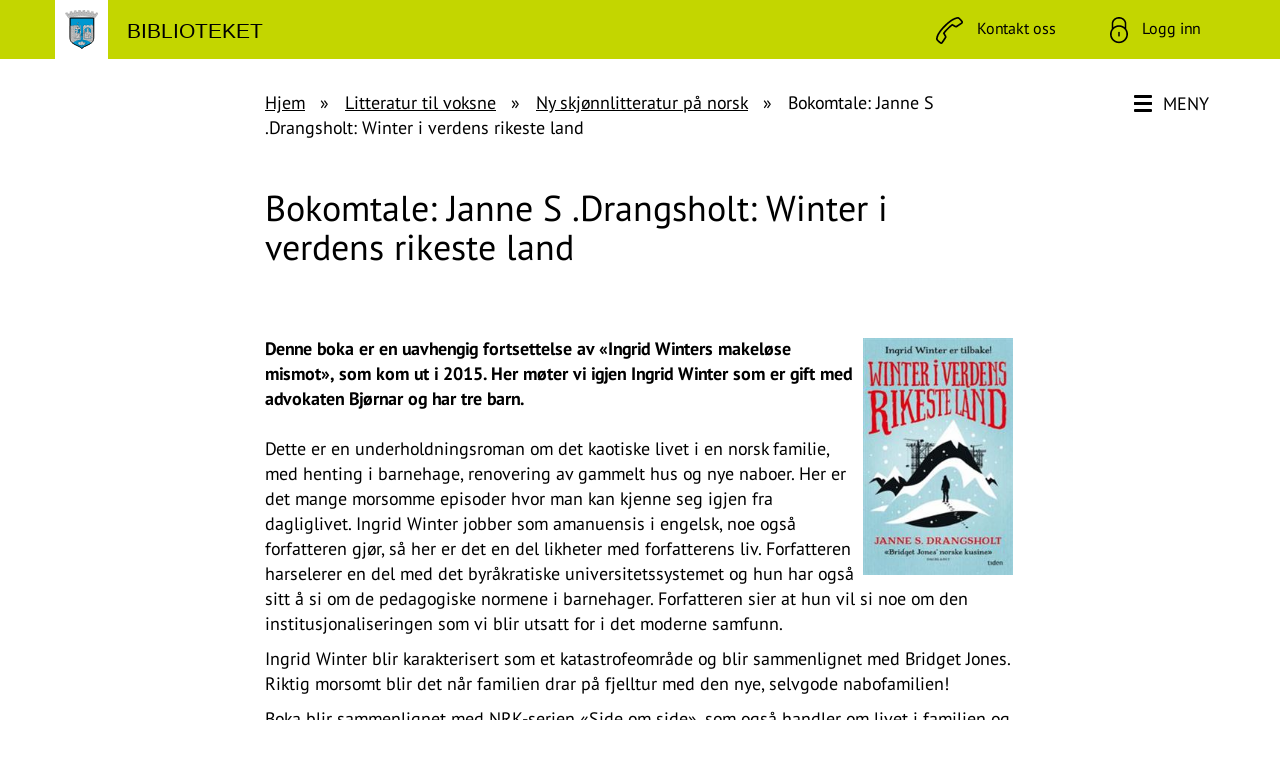

--- FILE ---
content_type: text/html; charset=utf-8
request_url: https://biblioteket.trondheim.kommune.no/innhold/voksen/litteratur-til-voksne/ny-norsk-skjonnlitteratur/janne-s-.drangsholt-winter-i-verdens-rikeste-land
body_size: 9441
content:




<!DOCTYPE html>
<html class="no-js" lang="no" data-layout="Library">

<head prefix="og: https://ogp.me/ns/website#">
    <meta charset="utf-8" />
    <title>Bokomtale: Janne S .Drangsholt: Winter i verdens rikeste land - Biblioteket</title>

    <meta http-equiv="X-UA-Compatible" content="IE=edge">
    <meta name="viewport" content="width=device-width, initial-scale=1">

    <meta name="pageID" content="696">



    <link href="https://biblioteket.trondheim.kommune.no/innhold/voksen/litteratur-til-voksne/ny-norsk-skjonnlitteratur/janne-s-.drangsholt-winter-i-verdens-rikeste-land" rel="canonical" />
    
    <link rel="apple-touch-icon" sizes="180x180" href="/apple-touch-icon.png">
<link rel="icon" type="image/png" sizes="32x32" href="/favicon-32x32.png">
<link rel="icon" type="image/png" sizes="16x16" href="/favicon-16x16.png">
<link rel="manifest" href="/site.webmanifest">
<link rel="mask-icon" href="/safari-pinned-tab.svg" color="#009ad7">
<link rel="shortcut icon" href="/favicon.ico">
<meta name="msapplication-TileColor" content="#ffffff">
<meta name="msapplication-config" content="/browserconfig.xml">
<meta name="theme-color" content="#ffffff">

    <meta property="og:site_name" content="Biblioteket">
    <meta property="og:url" content="https://biblioteket.trondheim.kommune.no/innhold/voksen/litteratur-til-voksne/ny-norsk-skjonnlitteratur/janne-s-.drangsholt-winter-i-verdens-rikeste-land">
    <meta property="og:type" content="article">
    <meta property="og:title" content="Bokomtale: Janne S .Drangsholt: Winter i verdens rikeste land">

    <meta property="article:published_time" content="24.04.2017 11:23:43">
    <meta property="article:modified_time" content="24.04.2017 11:23:43">



    <link rel="preconnect" href="https://fonts.googleapis.com">
<link rel="preconnect" href="https://fonts.gstatic.com">
<link href="/legacy/library/latest/limegreen.css?v2025.29.09.02" rel="stylesheet" type="text/css" />
<meta name="referrer" content="strict-origin-when-cross-origin">
<script src="/legacy/library/latest/scripts.min.js?v2025.29.09.02" type="text/javascript" nonce="dba337ca-c991-47e8-ad20-7d4f7ca49c92" ></script>

    <script nonce="dba337ca-c991-47e8-ad20-7d4f7ca49c92">
!function(T,l,y){var S=T.location,k="script",D="instrumentationKey",C="ingestionendpoint",I="disableExceptionTracking",E="ai.device.",b="toLowerCase",w="crossOrigin",N="POST",e="appInsightsSDK",t=y.name||"appInsights";(y.name||T[e])&&(T[e]=t);var n=T[t]||function(d){var g=!1,f=!1,m={initialize:!0,queue:[],sv:"5",version:2,config:d};function v(e,t){var n={},a="Browser";return n[E+"id"]=a[b](),n[E+"type"]=a,n["ai.operation.name"]=S&&S.pathname||"_unknown_",n["ai.internal.sdkVersion"]="javascript:snippet_"+(m.sv||m.version),{time:function(){var e=new Date;function t(e){var t=""+e;return 1===t.length&&(t="0"+t),t}return e.getUTCFullYear()+"-"+t(1+e.getUTCMonth())+"-"+t(e.getUTCDate())+"T"+t(e.getUTCHours())+":"+t(e.getUTCMinutes())+":"+t(e.getUTCSeconds())+"."+((e.getUTCMilliseconds()/1e3).toFixed(3)+"").slice(2,5)+"Z"}(),iKey:e,name:"Microsoft.ApplicationInsights."+e.replace(/-/g,"")+"."+t,sampleRate:100,tags:n,data:{baseData:{ver:2}}}}var h=d.url||y.src;if(h){function a(e){var t,n,a,i,r,o,s,c,u,p,l;g=!0,m.queue=[],f||(f=!0,t=h,s=function(){var e={},t=d.connectionString;if(t)for(var n=t.split(";"),a=0;a<n.length;a++){var i=n[a].split("=");2===i.length&&(e[i[0][b]()]=i[1])}if(!e[C]){var r=e.endpointsuffix,o=r?e.location:null;e[C]="https://"+(o?o+".":"")+"dc."+(r||"services.visualstudio.com")}return e}(),c=s[D]||d[D]||"",u=s[C],p=u?u+"/v2/track":d.endpointUrl,(l=[]).push((n="SDK LOAD Failure: Failed to load Application Insights SDK script (See stack for details)",a=t,i=p,(o=(r=v(c,"Exception")).data).baseType="ExceptionData",o.baseData.exceptions=[{typeName:"SDKLoadFailed",message:n.replace(/\./g,"-"),hasFullStack:!1,stack:n+"\nSnippet failed to load ["+a+"] -- Telemetry is disabled\nHelp Link: https://go.microsoft.com/fwlink/?linkid=2128109\nHost: "+(S&&S.pathname||"_unknown_")+"\nEndpoint: "+i,parsedStack:[]}],r)),l.push(function(e,t,n,a){var i=v(c,"Message"),r=i.data;r.baseType="MessageData";var o=r.baseData;return o.message='AI (Internal): 99 message:"'+("SDK LOAD Failure: Failed to load Application Insights SDK script (See stack for details) ("+n+")").replace(/\"/g,"")+'"',o.properties={endpoint:a},i}(0,0,t,p)),function(e,t){if(JSON){var n=T.fetch;if(n&&!y.useXhr)n(t,{method:N,body:JSON.stringify(e),mode:"cors"});else if(XMLHttpRequest){var a=new XMLHttpRequest;a.open(N,t),a.setRequestHeader("Content-type","application/json"),a.send(JSON.stringify(e))}}}(l,p))}function i(e,t){f||setTimeout(function(){!t&&m.core||a()},500)}var e=function(){var n=l.createElement(k);n.src=h;var e=y[w];return!e&&""!==e||"undefined"==n[w]||(n[w]=e),n.onload=i,n.onerror=a,n.onreadystatechange=function(e,t){"loaded"!==n.readyState&&"complete"!==n.readyState||i(0,t)},n}();y.ld<0?l.getElementsByTagName("head")[0].appendChild(e):setTimeout(function(){l.getElementsByTagName(k)[0].parentNode.appendChild(e)},y.ld||0)}try{m.cookie=l.cookie}catch(p){}function t(e){for(;e.length;)!function(t){m[t]=function(){var e=arguments;g||m.queue.push(function(){m[t].apply(m,e)})}}(e.pop())}var n="track",r="TrackPage",o="TrackEvent";t([n+"Event",n+"PageView",n+"Exception",n+"Trace",n+"DependencyData",n+"Metric",n+"PageViewPerformance","start"+r,"stop"+r,"start"+o,"stop"+o,"addTelemetryInitializer","setAuthenticatedUserContext","clearAuthenticatedUserContext","flush"]),m.SeverityLevel={Verbose:0,Information:1,Warning:2,Error:3,Critical:4};var s=(d.extensionConfig||{}).ApplicationInsightsAnalytics||{};if(!0!==d[I]&&!0!==s[I]){var c="onerror";t(["_"+c]);var u=T[c];T[c]=function(e,t,n,a,i){var r=u&&u(e,t,n,a,i);return!0!==r&&m["_"+c]({message:e,url:t,lineNumber:n,columnNumber:a,error:i}),r},d.autoExceptionInstrumented=!0}return m}(y.cfg);function a(){y.onInit&&y.onInit(n)}(T[t]=n).queue&&0===n.queue.length?(n.queue.push(a),n.trackPageView({})):a()}(window,document,{src: "https://js.monitor.azure.com/scripts/b/ai.2.gbl.min.js", crossOrigin: "anonymous", cfg: {instrumentationKey:'58fb34b5-cced-4a9c-b9f8-71cc9b43cda2', disableCookiesUsage: true }});
</script>

</head>

<body class="editorial  temp-libary" data-spy="scroll" data-target=".scrollspy" data-offset="50">
    <noscript>
        <div class="bg-warning">
            Nettleseren din har ikke slått på JavaScript.Nettsiden fungerer, men noe funksjonalitet kan dermed være begrenset.
        </div>
    </noscript>

    <div id="tiltoppen"></div>

    




        
<div class="header">
    <div class="container">
        <div class="row">
            <div class="col-md-4 col-xs-12 logo">
                <a href="/" title="Tilbake til forsiden">
                    <img src="/legacy/library/latest/img/img/ikoner/trondheim.svg" alt="Trondheim kommunes våpenskjold" width="33" height="39" />
                    <span>Biblioteket</span>
                </a>
            </div>
            <div class="col-md-8 col-xs-12 topmenu">
                <ul class="list-unstyled list-inline functions">
                    <li>
                        <a href="/innhold/om-biblioteket/kontakt/" title="Kontakt oss">
                            <img src="/legacy/library/latest/img/img/ikoner/telefon.svg" width="27" height="27" alt="">
                            <span>Kontakt oss</span>
                        </a>
                    </li>
                    <li class="login">
                        <a href="https://trondheim.bib.no/cgi-bin/m2?mode=mappami" title="Logg inn">
                            <img src="/legacy/library/latest/img/img/ikoner/hengelaas.svg" width="18" height="27" alt="">
                            <span>Logg inn</span>
                        </a>
                    </li>
                </ul>
            </div>
        </div>
    </div>
</div>


    




        
<div class="container menu-line ">
    <div class="row">
        <div class="col-md-12">
            <a href="#" class="menu styled" aria-controls="bibliokteket_global_menu" aria-expanded="false" aria-label="Meny">
                <div id="nav-icon">
                    <span></span>
                    <span></span>
                    <span></span>
                    <span></span>
                </div>
                <span>Meny</span>
            </a>
        </div>
    </div>
</div>

<div class="full-menu" id="bibliokteket_global_menu">
    <div class="container">
        <div class="row">
            <div class="col-md-12" data-epi-property-name="ContentArea01">
                
<div><div>


        



<div class="row msonry" data-epi-property-name="Start">
            <div class="col-md-4 col-sm-4 col-xs-12 mson">
                <h3>L&#xE5;n</h3>
                <ul class="list-unstyled">
                        <li>
                            <a href="https://trondheim.bib.no/cgi-bin/m2?mode=mappami">Mine l&#xE5;n og reservasjoner</a>
                        </li>
                        <li>
                            <a href="/innhold/om-biblioteket/blilaner/">L&#xE5;nekort og regler</a>
                        </li>
                        <li>
                            <a href="/innhold/om-biblioteket/tilbud/merapent-bibliotek/">Mer&#xE5;pent bibliotek</a>
                        </li>
                        <li>
                            <a href="https://trondheim.bib.no/cgi-bin/m2">Avansert s&#xF8;k i Bibliofil</a>
                        </li>
                        <li>
                            <a href="/innhold/om-biblioteket/blilaner/betaling-av-purregebyr/">Betaling av purregebyr</a>
                        </li>
                        <li>
                            <a href="/innhold/om-biblioteket/tilbud/digitale-tjenester/">Digitale tjenester</a>
                        </li>
                </ul>
            </div>
            <div class="col-md-4 col-sm-4 col-xs-12 mson">
                <h3>Barn og unge</h3>
                <ul class="list-unstyled">
                        <li>
                            <a href="/innhold/barn-og-unge/litteratur-til-barn-og-unge/">Litteratur til barn og unge</a>
                        </li>
                        <li>
                            <a href="/innhold/barn-og-unge/for-skoler-og-barnehager/">For skoler og barnehager</a>
                        </li>
                        <li>
                            <a href="/innhold/barn-og-unge/for-skoler-og-barnehager/#heading-h2-4">Klassebibliotek</a>
                        </li>
                        <li>
                            <a href="/innhold/barn-og-unge/bokstart/">Bokstart</a>
                        </li>
                        <li>
                            <a href="/innhold/barn-og-unge/les-med-mini/">Les med mini</a>
                        </li>
                        <li>
                            <a href="/innhold/barn-og-unge/film-og-spill/">Spill og filmer</a>
                        </li>
                        <li>
                            <a href="/innhold/barn-og-unge/upolert/">Upolert &#x2013; Arrang&#xF8;rgruppe for unge</a>
                        </li>
                </ul>
            </div>
            <div class="col-md-4 col-sm-4 col-xs-12 mson">
                <h3>Voksen</h3>
                <ul class="list-unstyled">
                        <li>
                            <a href="/innhold/voksen/litteratur-til-voksne/">Litteratur til voksne</a>
                        </li>
                        <li>
                            <a href="/innhold/om-biblioteket/tilbud/datahjelpen/">Datahjelp</a>
                        </li>
                        <li>
                            <a href="/innhold/voksen/aviser-og-tidsskrift/">Aviser og tidsskrift</a>
                        </li>
                        <li>
                            <a href="/innhold/voksen/tema/tema-ny-i-norge/">Ny i Norge</a>
                        </li>
                        <li>
                            <a href="/innhold/voksen/tema/tema-trondheim/">Trondheims-historie</a>
                        </li>
                        <li>
                            <a href="/innhold/voksen/litteratur-til-voksne/musikk/">Musikk</a>
                        </li>
                        <li>
                            <a href="/innhold/voksen/litteratur-til-voksne/film/">Film</a>
                        </li>
                </ul>
            </div>
            <div class="col-md-4 col-sm-4 col-xs-12 mson">
                <h3>Arrangement</h3>
                <ul class="list-unstyled">
                        <li>
                            <a href="/innhold/arrangement/">Alle arrangementer</a>
                        </li>
                        <li>
                            <a href="/innhold/arrangement/arrangement-for-barn/">Arrangement for barn</a>
                        </li>
                        <li>
                            <a href="/innhold/arrangement/arrangement-for-ungdom/">Arrangement for unge</a>
                        </li>
                        <li>
                            <a href="/innhold/arrangement/arrangement-for-voksne/">Arrangement for voksne</a>
                        </li>
                        <li>
                            <a href="/innhold/arrangement/arrangement-for-senior/">Arrangement for seniorer</a>
                        </li>
                        <li>
                            <a href="/innhold/arrangement/konserter-og-forestillinger/">Konserter og forestillinger</a>
                        </li>
                        <li>
                            <a href="/innhold/arrangement/litteraturarrangement/">Litteraturarrangement</a>
                        </li>
                        <li>
                            <a href="/innhold/arrangement/sesongprogram/">Les sesongprogrammet p&#xE5; nett</a>
                        </li>
                </ul>
            </div>
            <div class="col-md-4 col-sm-4 col-xs-12 mson">
                <h3>English</h3>
                <ul class="list-unstyled">
                        <li>
                            <a href="/innhold/english/opening-hours/">Opening hours</a>
                        </li>
                        <li>
                            <a href="/innhold/english/library-card-and-rules/">Library card and rules</a>
                        </li>
                        <li>
                            <a href="/innhold/english/the-extended-hours-library/">The Extended-hours Library</a>
                        </li>
                        <li>
                            <a href="/innhold/english/library-services/">Library services</a>
                        </li>
                        <li>
                            <a href="/innhold/english/borrow-e-bike-and-tools/">Borrow e-bike and tools</a>
                        </li>
                        <li>
                            <a href="/innhold/english/library-services/#heading-h2-2">Language Caf&#xE9;</a>
                        </li>
                        <li>
                            <a href="/innhold/english/contact/">Contact</a>
                        </li>
                </ul>
            </div>
            <div class="col-md-4 col-sm-4 col-xs-12 mson">
                <h3>Om biblioteket</h3>
                <ul class="list-unstyled">
                        <li>
                            <a href="/innhold/om-biblioteket/apningstider/">&#xC5;pningstider</a>
                        </li>
                        <li>
                            <a href="/innhold/om-biblioteket/kontakt/">Kontakt</a>
                        </li>
                        <li>
                            <a href="/innhold/om-biblioteket/avdelinger/">Avdelinger</a>
                        </li>
                        <li>
                            <a href="/innhold/om-biblioteket/tilbud/">Tilbud</a>
                        </li>
                        <li>
                            <a href="/innhold/om-biblioteket/bibliotekets-historie/">Bibliotekets historie</a>
                        </li>
                        <li>
                            <a href="/innhold/om-biblioteket/tilbud/arrangementslokaler/">V&#xE5;re arrangementslokaler</a>
                        </li>
                        <li>
                            <a href="/innhold/om-biblioteket/ledig-stilling/">Ledige stillinger</a>
                        </li>
                        <li>
                            <a href="/innhold/om-biblioteket/fakta-om-biblioteket/">Fakta om biblioteket</a>
                        </li>
                        <li>
                            <a href="/innhold/om-biblioteket/vare-naboer-i-kulturkvartalet/">Kulturkvartalet</a>
                        </li>
                </ul>
            </div>
</div>
</div></div>
            </div>
        </div>
    </div>
</div>



        




        



<div class="container">
    <div class="row">
        <div class="article col-md-12">
            <div class="breadcrumb" aria-label="Du er her">
                        <a href="/">
                            Hjem
                        </a>
                        <a href="/innhold/voksen/litteratur-til-voksne/">
                            Litteratur til voksne
                        </a>
                        <a href="/innhold/voksen/litteratur-til-voksne/ny-norsk-skjonnlitteratur/">
                            Ny skj&#xF8;nnlitteratur p&#xE5; norsk
                        </a>

                <span aria-current="page">Bokomtale: Janne S .Drangsholt: Winter i verdens rikeste land</span>
            </div>
        </div>
    </div>
</div>


    







        
<div class="container site__article">
    <div class="row">
        <div class="col-md-7 col-md-offset-4 site__article__headercontainer" id="">
            <h1>Bokomtale: Janne S .Drangsholt: Winter i verdens rikeste land</h1>
        </div>
    </div>

    <div class="row">
        <div id="sideNav" class="col-xs-12 col-sm-3 col-sm-offset-1 nav-margin-top site__article__nav">
            <div class="scrollspy">
                <h2>Innhold</h2>
                <nav>
                    <ul id="nav" class="nav"></ul>
                </nav>
            </div>
        </div>

        <article id="content" class="article col-md-7 site__article__contentcontainer">
            <div class="navigation"></div>

            

<p><strong><img style="margin: 2px; float: right;" alt="" src="/globalassets/50-biblioteket/voksen/tips-og-anbefalinger/ny-norsk-skjonnlitteratur/winter-i-verdens-rikeste-land.jpg" height="237" width="150" />Denne boka er en uavhengig fortsettelse av «Ingrid Winters makeløse mismot», som kom ut i 2015. Her møter vi igjen Ingrid Winter som er gift med advokaten Bjørnar og har tre barn.</strong><br /><br />Dette er en underholdningsroman om det kaotiske livet i en norsk familie, med henting i barnehage, renovering av gammelt hus og nye naboer. Her er det mange morsomme episoder hvor man kan kjenne seg igjen fra dagliglivet. Ingrid Winter jobber som amanuensis i engelsk, noe også forfatteren gjør, så her er det en del likheter med forfatterens liv. Forfatteren harselerer en del med det byråkratiske universitetssystemet og hun har også sitt å si om de pedagogiske normene i barnehager. Forfatteren sier at hun vil si noe om den institusjonaliseringen som vi blir utsatt for i det moderne samfunn.</p>
<p>Ingrid Winter blir karakterisert som et katastrofeområde og blir sammenlignet med Bridget Jones. Riktig morsomt blir det når familien drar på fjelltur med den nye, selvgode nabofamilien!</p>
<p>Boka blir sammenlignet med NRK-serien «Side om side», som også handler om livet i familien og om forholdet til naboene. Selv har jeg ikke lest den første boka om Ingrid Winter, men jeg hadde likevel stor glede av å lese denne boka som jeg kan anbefale som en morsom, norsk underholdningsroman!</p>
<p>Det er allerede planer om å lage film av boka.</p>
<p>(KS)</p>
<p><strong><a href="/system/vis-bok/?bokid=491902"><br />Bestill boka</a></strong></p>
<p>Boka finnes også som<strong>&nbsp;<a href="/system/vis-bok/?bokid=488780">e-bok</a></strong></p>
            
            
    <p style="margin-top:20px">
        Sist oppdatert: 24.04.2017
    </p>


        </article>
    </div>

    



<div id="find-container" class="container">
    <div class="row">
        <div class="col-12 text-center" data-epi-property-name="Bool01">
            



<script type="text/javascript" nonce="dba337ca-c991-47e8-ad20-7d4f7ca49c92">
    function submitForm() {
        const form = document.querySelector('#form-container form');
        if (form) {
            if (form.checkValidity()) {
                form.submit();
            } else {
                if (grecaptcha) {
                    grecaptcha.reset();
                }
                form.reportValidity();
            }
        }
    }
</script>

    <div id="choice-container">
        <h3 class="fant-du__heading">
            Fant du det du lette etter?
        </h3>

        <div class="fant-du__buttons">
            <button class="fant-du__button fant-du__button--yes" type="button" aria-controls="form-container" aria-expanded="false" data-fant-du="true" data-fant-du-hide="choice-container" data-fant-du-update="DidYouFind" data-fant-du-get-form="/innhold/voksen/litteratur-til-voksne/ny-norsk-skjonnlitteratur/janne-s-.drangsholt-winter-i-verdens-rikeste-land/GetFeedbackForm">
                Ja
            </button>
            <button class="fant-du__button fant-du__button--no" type="button" aria-controls="form-container" aria-expanded="false" data-fant-du="false" data-fant-du-hide="choice-container" data-fant-du-update="DidYouFind" data-fant-du-get-form="/innhold/voksen/litteratur-til-voksne/ny-norsk-skjonnlitteratur/janne-s-.drangsholt-winter-i-verdens-rikeste-land/GetFeedbackForm">
                Nei
            </button>
        </div>
    </div>
    <div id="form-container" hidden>
        <div id="feedback-recaptcha">
            <button class="g-recaptcha fant-du__button fant-du__button--submit" data-sitekey="6LfF18QqAAAAAJJ_a3ALUuLSxbxF-qA1Ddjn5n06" data-badge="bottomright" data-callback="submitForm">Send inn svar</button>
<script src="https://www.google.com/recaptcha/api.js?hl=no" defer></script>
        </div>
    </div>

        </div>
    </div>
</div>
</div>


    




        
<div class="bluefoot footer">
    <div class="container">
        <div class="row">
            <div class="col-md-12">
                <a href="#tiltoppen" 
                   aria-label="Til toppen" 
                   title="Scroll til toppen" class="scrolltop"></a>
            </div>
        </div>

        <div class="row">
            <div class="col-md-6 find-dep">
                <h3>Finn avdeling</h3>
                <div>
                        <ul class="list-inline">
                                <li><a href="/innhold/om-biblioteket/avdelinger/hovedbiblioteket/">Hovedbiblioteket</a></li>
                                <li><a href="/innhold/om-biblioteket/avdelinger/buranbibliotek/">Buran bibliotek</a></li>
                                <li><a href="/innhold/om-biblioteket/avdelinger/byasenbibliotek/">By&#xE5;sen bibliotek</a></li>
                                <li><a href="/innhold/om-biblioteket/avdelinger/heimdalbibliotek/">Heimdal bibliotek</a></li>
                                <li><a href="/innhold/om-biblioteket/avdelinger/klabubibliotek/">Kl&#xE6;bu bibliotek</a></li>
                                <li><a href="/innhold/om-biblioteket/avdelinger/moholtbibliotek/">Moholt bibliotek</a></li>
                                <li><a href="/innhold/om-biblioteket/avdelinger/ranheimbibliotek/">Ranheim bibliotek</a></li>
                                <li><a href="/innhold/om-biblioteket/avdelinger/risvollanbibliotek/">Risvollan bibliotek</a></li>
                                <li><a href="/innhold/om-biblioteket/avdelinger/saupstadbibliotek/">Saupstad bibliotek</a></li>
                        </ul>
                </div>
            </div>

            <div class="col-md-6">
                        <a class="contact-button pull-right" href="/innhold/om-biblioteket/kontakt/">
                            Kontakt oss
                        </a>
            </div>
        </div>

        <div class="row">
            <div class="col-md-6 logo">
                <a href="/">
                    <img src="/legacy/library/latest/img/img/ikoner/trondheim.svg" alt="Trondheim kommunes våpenskjold" width="33" height="39" loading="lazy">
                    <span>Biblioteket</span></a>
            </div>

            <ul class="col-md-6 list-inline pull-right bottomlinks">

                        <li><a class="pull-right" href="/innhold/om-biblioteket/blilaner/personvern/">Personvern og bruk av informasjonskapsler</a></li>
                        <li><a class="pull-right" href="https://uustatus.no/nb/erklaringer/publisert/269c2045-82aa-465a-9d69-48c1e213b6c3">Tilgjengelighetserkl&#xE6;ring</a></li>
            </ul>
        </div>
    </div>
</div>


    

<script nonce="dba337ca-c991-47e8-ad20-7d4f7ca49c92">/*<![CDATA[*/(function() {var sz = document.createElement('script'); sz.type = 'text/javascript'; sz.async = true;sz.src = '//siteimproveanalytics.com/js/siteanalyze_6002236.js';var s = document.getElementsByTagName('script')[0]; s.parentNode.insertBefore(sz, s);})();/*]]>*/</script>

    

    <script defer="defer" nonce="dba337ca-c991-47e8-ad20-7d4f7ca49c92" src="/Util/Find/epi-util/find.js"></script>
<script nonce="dba337ca-c991-47e8-ad20-7d4f7ca49c92">
document.addEventListener('DOMContentLoaded',function(){if(typeof FindApi === 'function'){var api = new FindApi();api.setApplicationUrl('/');api.setServiceApiBaseUrl('/find_v2/');api.processEventFromCurrentUri();api.bindWindowEvents();api.bindAClickEvent();api.sendBufferedEvents();}})
</script>

</body>

</html>

--- FILE ---
content_type: text/html; charset=utf-8
request_url: https://www.google.com/recaptcha/api2/anchor?ar=1&k=6LfF18QqAAAAAJJ_a3ALUuLSxbxF-qA1Ddjn5n06&co=aHR0cHM6Ly9iaWJsaW90ZWtldC50cm9uZGhlaW0ua29tbXVuZS5ubzo0NDM.&hl=no&v=PoyoqOPhxBO7pBk68S4YbpHZ&size=invisible&badge=bottomright&anchor-ms=20000&execute-ms=30000&cb=e7scgudhzrab
body_size: 49749
content:
<!DOCTYPE HTML><html dir="ltr" lang="no"><head><meta http-equiv="Content-Type" content="text/html; charset=UTF-8">
<meta http-equiv="X-UA-Compatible" content="IE=edge">
<title>reCAPTCHA</title>
<style type="text/css">
/* cyrillic-ext */
@font-face {
  font-family: 'Roboto';
  font-style: normal;
  font-weight: 400;
  font-stretch: 100%;
  src: url(//fonts.gstatic.com/s/roboto/v48/KFO7CnqEu92Fr1ME7kSn66aGLdTylUAMa3GUBHMdazTgWw.woff2) format('woff2');
  unicode-range: U+0460-052F, U+1C80-1C8A, U+20B4, U+2DE0-2DFF, U+A640-A69F, U+FE2E-FE2F;
}
/* cyrillic */
@font-face {
  font-family: 'Roboto';
  font-style: normal;
  font-weight: 400;
  font-stretch: 100%;
  src: url(//fonts.gstatic.com/s/roboto/v48/KFO7CnqEu92Fr1ME7kSn66aGLdTylUAMa3iUBHMdazTgWw.woff2) format('woff2');
  unicode-range: U+0301, U+0400-045F, U+0490-0491, U+04B0-04B1, U+2116;
}
/* greek-ext */
@font-face {
  font-family: 'Roboto';
  font-style: normal;
  font-weight: 400;
  font-stretch: 100%;
  src: url(//fonts.gstatic.com/s/roboto/v48/KFO7CnqEu92Fr1ME7kSn66aGLdTylUAMa3CUBHMdazTgWw.woff2) format('woff2');
  unicode-range: U+1F00-1FFF;
}
/* greek */
@font-face {
  font-family: 'Roboto';
  font-style: normal;
  font-weight: 400;
  font-stretch: 100%;
  src: url(//fonts.gstatic.com/s/roboto/v48/KFO7CnqEu92Fr1ME7kSn66aGLdTylUAMa3-UBHMdazTgWw.woff2) format('woff2');
  unicode-range: U+0370-0377, U+037A-037F, U+0384-038A, U+038C, U+038E-03A1, U+03A3-03FF;
}
/* math */
@font-face {
  font-family: 'Roboto';
  font-style: normal;
  font-weight: 400;
  font-stretch: 100%;
  src: url(//fonts.gstatic.com/s/roboto/v48/KFO7CnqEu92Fr1ME7kSn66aGLdTylUAMawCUBHMdazTgWw.woff2) format('woff2');
  unicode-range: U+0302-0303, U+0305, U+0307-0308, U+0310, U+0312, U+0315, U+031A, U+0326-0327, U+032C, U+032F-0330, U+0332-0333, U+0338, U+033A, U+0346, U+034D, U+0391-03A1, U+03A3-03A9, U+03B1-03C9, U+03D1, U+03D5-03D6, U+03F0-03F1, U+03F4-03F5, U+2016-2017, U+2034-2038, U+203C, U+2040, U+2043, U+2047, U+2050, U+2057, U+205F, U+2070-2071, U+2074-208E, U+2090-209C, U+20D0-20DC, U+20E1, U+20E5-20EF, U+2100-2112, U+2114-2115, U+2117-2121, U+2123-214F, U+2190, U+2192, U+2194-21AE, U+21B0-21E5, U+21F1-21F2, U+21F4-2211, U+2213-2214, U+2216-22FF, U+2308-230B, U+2310, U+2319, U+231C-2321, U+2336-237A, U+237C, U+2395, U+239B-23B7, U+23D0, U+23DC-23E1, U+2474-2475, U+25AF, U+25B3, U+25B7, U+25BD, U+25C1, U+25CA, U+25CC, U+25FB, U+266D-266F, U+27C0-27FF, U+2900-2AFF, U+2B0E-2B11, U+2B30-2B4C, U+2BFE, U+3030, U+FF5B, U+FF5D, U+1D400-1D7FF, U+1EE00-1EEFF;
}
/* symbols */
@font-face {
  font-family: 'Roboto';
  font-style: normal;
  font-weight: 400;
  font-stretch: 100%;
  src: url(//fonts.gstatic.com/s/roboto/v48/KFO7CnqEu92Fr1ME7kSn66aGLdTylUAMaxKUBHMdazTgWw.woff2) format('woff2');
  unicode-range: U+0001-000C, U+000E-001F, U+007F-009F, U+20DD-20E0, U+20E2-20E4, U+2150-218F, U+2190, U+2192, U+2194-2199, U+21AF, U+21E6-21F0, U+21F3, U+2218-2219, U+2299, U+22C4-22C6, U+2300-243F, U+2440-244A, U+2460-24FF, U+25A0-27BF, U+2800-28FF, U+2921-2922, U+2981, U+29BF, U+29EB, U+2B00-2BFF, U+4DC0-4DFF, U+FFF9-FFFB, U+10140-1018E, U+10190-1019C, U+101A0, U+101D0-101FD, U+102E0-102FB, U+10E60-10E7E, U+1D2C0-1D2D3, U+1D2E0-1D37F, U+1F000-1F0FF, U+1F100-1F1AD, U+1F1E6-1F1FF, U+1F30D-1F30F, U+1F315, U+1F31C, U+1F31E, U+1F320-1F32C, U+1F336, U+1F378, U+1F37D, U+1F382, U+1F393-1F39F, U+1F3A7-1F3A8, U+1F3AC-1F3AF, U+1F3C2, U+1F3C4-1F3C6, U+1F3CA-1F3CE, U+1F3D4-1F3E0, U+1F3ED, U+1F3F1-1F3F3, U+1F3F5-1F3F7, U+1F408, U+1F415, U+1F41F, U+1F426, U+1F43F, U+1F441-1F442, U+1F444, U+1F446-1F449, U+1F44C-1F44E, U+1F453, U+1F46A, U+1F47D, U+1F4A3, U+1F4B0, U+1F4B3, U+1F4B9, U+1F4BB, U+1F4BF, U+1F4C8-1F4CB, U+1F4D6, U+1F4DA, U+1F4DF, U+1F4E3-1F4E6, U+1F4EA-1F4ED, U+1F4F7, U+1F4F9-1F4FB, U+1F4FD-1F4FE, U+1F503, U+1F507-1F50B, U+1F50D, U+1F512-1F513, U+1F53E-1F54A, U+1F54F-1F5FA, U+1F610, U+1F650-1F67F, U+1F687, U+1F68D, U+1F691, U+1F694, U+1F698, U+1F6AD, U+1F6B2, U+1F6B9-1F6BA, U+1F6BC, U+1F6C6-1F6CF, U+1F6D3-1F6D7, U+1F6E0-1F6EA, U+1F6F0-1F6F3, U+1F6F7-1F6FC, U+1F700-1F7FF, U+1F800-1F80B, U+1F810-1F847, U+1F850-1F859, U+1F860-1F887, U+1F890-1F8AD, U+1F8B0-1F8BB, U+1F8C0-1F8C1, U+1F900-1F90B, U+1F93B, U+1F946, U+1F984, U+1F996, U+1F9E9, U+1FA00-1FA6F, U+1FA70-1FA7C, U+1FA80-1FA89, U+1FA8F-1FAC6, U+1FACE-1FADC, U+1FADF-1FAE9, U+1FAF0-1FAF8, U+1FB00-1FBFF;
}
/* vietnamese */
@font-face {
  font-family: 'Roboto';
  font-style: normal;
  font-weight: 400;
  font-stretch: 100%;
  src: url(//fonts.gstatic.com/s/roboto/v48/KFO7CnqEu92Fr1ME7kSn66aGLdTylUAMa3OUBHMdazTgWw.woff2) format('woff2');
  unicode-range: U+0102-0103, U+0110-0111, U+0128-0129, U+0168-0169, U+01A0-01A1, U+01AF-01B0, U+0300-0301, U+0303-0304, U+0308-0309, U+0323, U+0329, U+1EA0-1EF9, U+20AB;
}
/* latin-ext */
@font-face {
  font-family: 'Roboto';
  font-style: normal;
  font-weight: 400;
  font-stretch: 100%;
  src: url(//fonts.gstatic.com/s/roboto/v48/KFO7CnqEu92Fr1ME7kSn66aGLdTylUAMa3KUBHMdazTgWw.woff2) format('woff2');
  unicode-range: U+0100-02BA, U+02BD-02C5, U+02C7-02CC, U+02CE-02D7, U+02DD-02FF, U+0304, U+0308, U+0329, U+1D00-1DBF, U+1E00-1E9F, U+1EF2-1EFF, U+2020, U+20A0-20AB, U+20AD-20C0, U+2113, U+2C60-2C7F, U+A720-A7FF;
}
/* latin */
@font-face {
  font-family: 'Roboto';
  font-style: normal;
  font-weight: 400;
  font-stretch: 100%;
  src: url(//fonts.gstatic.com/s/roboto/v48/KFO7CnqEu92Fr1ME7kSn66aGLdTylUAMa3yUBHMdazQ.woff2) format('woff2');
  unicode-range: U+0000-00FF, U+0131, U+0152-0153, U+02BB-02BC, U+02C6, U+02DA, U+02DC, U+0304, U+0308, U+0329, U+2000-206F, U+20AC, U+2122, U+2191, U+2193, U+2212, U+2215, U+FEFF, U+FFFD;
}
/* cyrillic-ext */
@font-face {
  font-family: 'Roboto';
  font-style: normal;
  font-weight: 500;
  font-stretch: 100%;
  src: url(//fonts.gstatic.com/s/roboto/v48/KFO7CnqEu92Fr1ME7kSn66aGLdTylUAMa3GUBHMdazTgWw.woff2) format('woff2');
  unicode-range: U+0460-052F, U+1C80-1C8A, U+20B4, U+2DE0-2DFF, U+A640-A69F, U+FE2E-FE2F;
}
/* cyrillic */
@font-face {
  font-family: 'Roboto';
  font-style: normal;
  font-weight: 500;
  font-stretch: 100%;
  src: url(//fonts.gstatic.com/s/roboto/v48/KFO7CnqEu92Fr1ME7kSn66aGLdTylUAMa3iUBHMdazTgWw.woff2) format('woff2');
  unicode-range: U+0301, U+0400-045F, U+0490-0491, U+04B0-04B1, U+2116;
}
/* greek-ext */
@font-face {
  font-family: 'Roboto';
  font-style: normal;
  font-weight: 500;
  font-stretch: 100%;
  src: url(//fonts.gstatic.com/s/roboto/v48/KFO7CnqEu92Fr1ME7kSn66aGLdTylUAMa3CUBHMdazTgWw.woff2) format('woff2');
  unicode-range: U+1F00-1FFF;
}
/* greek */
@font-face {
  font-family: 'Roboto';
  font-style: normal;
  font-weight: 500;
  font-stretch: 100%;
  src: url(//fonts.gstatic.com/s/roboto/v48/KFO7CnqEu92Fr1ME7kSn66aGLdTylUAMa3-UBHMdazTgWw.woff2) format('woff2');
  unicode-range: U+0370-0377, U+037A-037F, U+0384-038A, U+038C, U+038E-03A1, U+03A3-03FF;
}
/* math */
@font-face {
  font-family: 'Roboto';
  font-style: normal;
  font-weight: 500;
  font-stretch: 100%;
  src: url(//fonts.gstatic.com/s/roboto/v48/KFO7CnqEu92Fr1ME7kSn66aGLdTylUAMawCUBHMdazTgWw.woff2) format('woff2');
  unicode-range: U+0302-0303, U+0305, U+0307-0308, U+0310, U+0312, U+0315, U+031A, U+0326-0327, U+032C, U+032F-0330, U+0332-0333, U+0338, U+033A, U+0346, U+034D, U+0391-03A1, U+03A3-03A9, U+03B1-03C9, U+03D1, U+03D5-03D6, U+03F0-03F1, U+03F4-03F5, U+2016-2017, U+2034-2038, U+203C, U+2040, U+2043, U+2047, U+2050, U+2057, U+205F, U+2070-2071, U+2074-208E, U+2090-209C, U+20D0-20DC, U+20E1, U+20E5-20EF, U+2100-2112, U+2114-2115, U+2117-2121, U+2123-214F, U+2190, U+2192, U+2194-21AE, U+21B0-21E5, U+21F1-21F2, U+21F4-2211, U+2213-2214, U+2216-22FF, U+2308-230B, U+2310, U+2319, U+231C-2321, U+2336-237A, U+237C, U+2395, U+239B-23B7, U+23D0, U+23DC-23E1, U+2474-2475, U+25AF, U+25B3, U+25B7, U+25BD, U+25C1, U+25CA, U+25CC, U+25FB, U+266D-266F, U+27C0-27FF, U+2900-2AFF, U+2B0E-2B11, U+2B30-2B4C, U+2BFE, U+3030, U+FF5B, U+FF5D, U+1D400-1D7FF, U+1EE00-1EEFF;
}
/* symbols */
@font-face {
  font-family: 'Roboto';
  font-style: normal;
  font-weight: 500;
  font-stretch: 100%;
  src: url(//fonts.gstatic.com/s/roboto/v48/KFO7CnqEu92Fr1ME7kSn66aGLdTylUAMaxKUBHMdazTgWw.woff2) format('woff2');
  unicode-range: U+0001-000C, U+000E-001F, U+007F-009F, U+20DD-20E0, U+20E2-20E4, U+2150-218F, U+2190, U+2192, U+2194-2199, U+21AF, U+21E6-21F0, U+21F3, U+2218-2219, U+2299, U+22C4-22C6, U+2300-243F, U+2440-244A, U+2460-24FF, U+25A0-27BF, U+2800-28FF, U+2921-2922, U+2981, U+29BF, U+29EB, U+2B00-2BFF, U+4DC0-4DFF, U+FFF9-FFFB, U+10140-1018E, U+10190-1019C, U+101A0, U+101D0-101FD, U+102E0-102FB, U+10E60-10E7E, U+1D2C0-1D2D3, U+1D2E0-1D37F, U+1F000-1F0FF, U+1F100-1F1AD, U+1F1E6-1F1FF, U+1F30D-1F30F, U+1F315, U+1F31C, U+1F31E, U+1F320-1F32C, U+1F336, U+1F378, U+1F37D, U+1F382, U+1F393-1F39F, U+1F3A7-1F3A8, U+1F3AC-1F3AF, U+1F3C2, U+1F3C4-1F3C6, U+1F3CA-1F3CE, U+1F3D4-1F3E0, U+1F3ED, U+1F3F1-1F3F3, U+1F3F5-1F3F7, U+1F408, U+1F415, U+1F41F, U+1F426, U+1F43F, U+1F441-1F442, U+1F444, U+1F446-1F449, U+1F44C-1F44E, U+1F453, U+1F46A, U+1F47D, U+1F4A3, U+1F4B0, U+1F4B3, U+1F4B9, U+1F4BB, U+1F4BF, U+1F4C8-1F4CB, U+1F4D6, U+1F4DA, U+1F4DF, U+1F4E3-1F4E6, U+1F4EA-1F4ED, U+1F4F7, U+1F4F9-1F4FB, U+1F4FD-1F4FE, U+1F503, U+1F507-1F50B, U+1F50D, U+1F512-1F513, U+1F53E-1F54A, U+1F54F-1F5FA, U+1F610, U+1F650-1F67F, U+1F687, U+1F68D, U+1F691, U+1F694, U+1F698, U+1F6AD, U+1F6B2, U+1F6B9-1F6BA, U+1F6BC, U+1F6C6-1F6CF, U+1F6D3-1F6D7, U+1F6E0-1F6EA, U+1F6F0-1F6F3, U+1F6F7-1F6FC, U+1F700-1F7FF, U+1F800-1F80B, U+1F810-1F847, U+1F850-1F859, U+1F860-1F887, U+1F890-1F8AD, U+1F8B0-1F8BB, U+1F8C0-1F8C1, U+1F900-1F90B, U+1F93B, U+1F946, U+1F984, U+1F996, U+1F9E9, U+1FA00-1FA6F, U+1FA70-1FA7C, U+1FA80-1FA89, U+1FA8F-1FAC6, U+1FACE-1FADC, U+1FADF-1FAE9, U+1FAF0-1FAF8, U+1FB00-1FBFF;
}
/* vietnamese */
@font-face {
  font-family: 'Roboto';
  font-style: normal;
  font-weight: 500;
  font-stretch: 100%;
  src: url(//fonts.gstatic.com/s/roboto/v48/KFO7CnqEu92Fr1ME7kSn66aGLdTylUAMa3OUBHMdazTgWw.woff2) format('woff2');
  unicode-range: U+0102-0103, U+0110-0111, U+0128-0129, U+0168-0169, U+01A0-01A1, U+01AF-01B0, U+0300-0301, U+0303-0304, U+0308-0309, U+0323, U+0329, U+1EA0-1EF9, U+20AB;
}
/* latin-ext */
@font-face {
  font-family: 'Roboto';
  font-style: normal;
  font-weight: 500;
  font-stretch: 100%;
  src: url(//fonts.gstatic.com/s/roboto/v48/KFO7CnqEu92Fr1ME7kSn66aGLdTylUAMa3KUBHMdazTgWw.woff2) format('woff2');
  unicode-range: U+0100-02BA, U+02BD-02C5, U+02C7-02CC, U+02CE-02D7, U+02DD-02FF, U+0304, U+0308, U+0329, U+1D00-1DBF, U+1E00-1E9F, U+1EF2-1EFF, U+2020, U+20A0-20AB, U+20AD-20C0, U+2113, U+2C60-2C7F, U+A720-A7FF;
}
/* latin */
@font-face {
  font-family: 'Roboto';
  font-style: normal;
  font-weight: 500;
  font-stretch: 100%;
  src: url(//fonts.gstatic.com/s/roboto/v48/KFO7CnqEu92Fr1ME7kSn66aGLdTylUAMa3yUBHMdazQ.woff2) format('woff2');
  unicode-range: U+0000-00FF, U+0131, U+0152-0153, U+02BB-02BC, U+02C6, U+02DA, U+02DC, U+0304, U+0308, U+0329, U+2000-206F, U+20AC, U+2122, U+2191, U+2193, U+2212, U+2215, U+FEFF, U+FFFD;
}
/* cyrillic-ext */
@font-face {
  font-family: 'Roboto';
  font-style: normal;
  font-weight: 900;
  font-stretch: 100%;
  src: url(//fonts.gstatic.com/s/roboto/v48/KFO7CnqEu92Fr1ME7kSn66aGLdTylUAMa3GUBHMdazTgWw.woff2) format('woff2');
  unicode-range: U+0460-052F, U+1C80-1C8A, U+20B4, U+2DE0-2DFF, U+A640-A69F, U+FE2E-FE2F;
}
/* cyrillic */
@font-face {
  font-family: 'Roboto';
  font-style: normal;
  font-weight: 900;
  font-stretch: 100%;
  src: url(//fonts.gstatic.com/s/roboto/v48/KFO7CnqEu92Fr1ME7kSn66aGLdTylUAMa3iUBHMdazTgWw.woff2) format('woff2');
  unicode-range: U+0301, U+0400-045F, U+0490-0491, U+04B0-04B1, U+2116;
}
/* greek-ext */
@font-face {
  font-family: 'Roboto';
  font-style: normal;
  font-weight: 900;
  font-stretch: 100%;
  src: url(//fonts.gstatic.com/s/roboto/v48/KFO7CnqEu92Fr1ME7kSn66aGLdTylUAMa3CUBHMdazTgWw.woff2) format('woff2');
  unicode-range: U+1F00-1FFF;
}
/* greek */
@font-face {
  font-family: 'Roboto';
  font-style: normal;
  font-weight: 900;
  font-stretch: 100%;
  src: url(//fonts.gstatic.com/s/roboto/v48/KFO7CnqEu92Fr1ME7kSn66aGLdTylUAMa3-UBHMdazTgWw.woff2) format('woff2');
  unicode-range: U+0370-0377, U+037A-037F, U+0384-038A, U+038C, U+038E-03A1, U+03A3-03FF;
}
/* math */
@font-face {
  font-family: 'Roboto';
  font-style: normal;
  font-weight: 900;
  font-stretch: 100%;
  src: url(//fonts.gstatic.com/s/roboto/v48/KFO7CnqEu92Fr1ME7kSn66aGLdTylUAMawCUBHMdazTgWw.woff2) format('woff2');
  unicode-range: U+0302-0303, U+0305, U+0307-0308, U+0310, U+0312, U+0315, U+031A, U+0326-0327, U+032C, U+032F-0330, U+0332-0333, U+0338, U+033A, U+0346, U+034D, U+0391-03A1, U+03A3-03A9, U+03B1-03C9, U+03D1, U+03D5-03D6, U+03F0-03F1, U+03F4-03F5, U+2016-2017, U+2034-2038, U+203C, U+2040, U+2043, U+2047, U+2050, U+2057, U+205F, U+2070-2071, U+2074-208E, U+2090-209C, U+20D0-20DC, U+20E1, U+20E5-20EF, U+2100-2112, U+2114-2115, U+2117-2121, U+2123-214F, U+2190, U+2192, U+2194-21AE, U+21B0-21E5, U+21F1-21F2, U+21F4-2211, U+2213-2214, U+2216-22FF, U+2308-230B, U+2310, U+2319, U+231C-2321, U+2336-237A, U+237C, U+2395, U+239B-23B7, U+23D0, U+23DC-23E1, U+2474-2475, U+25AF, U+25B3, U+25B7, U+25BD, U+25C1, U+25CA, U+25CC, U+25FB, U+266D-266F, U+27C0-27FF, U+2900-2AFF, U+2B0E-2B11, U+2B30-2B4C, U+2BFE, U+3030, U+FF5B, U+FF5D, U+1D400-1D7FF, U+1EE00-1EEFF;
}
/* symbols */
@font-face {
  font-family: 'Roboto';
  font-style: normal;
  font-weight: 900;
  font-stretch: 100%;
  src: url(//fonts.gstatic.com/s/roboto/v48/KFO7CnqEu92Fr1ME7kSn66aGLdTylUAMaxKUBHMdazTgWw.woff2) format('woff2');
  unicode-range: U+0001-000C, U+000E-001F, U+007F-009F, U+20DD-20E0, U+20E2-20E4, U+2150-218F, U+2190, U+2192, U+2194-2199, U+21AF, U+21E6-21F0, U+21F3, U+2218-2219, U+2299, U+22C4-22C6, U+2300-243F, U+2440-244A, U+2460-24FF, U+25A0-27BF, U+2800-28FF, U+2921-2922, U+2981, U+29BF, U+29EB, U+2B00-2BFF, U+4DC0-4DFF, U+FFF9-FFFB, U+10140-1018E, U+10190-1019C, U+101A0, U+101D0-101FD, U+102E0-102FB, U+10E60-10E7E, U+1D2C0-1D2D3, U+1D2E0-1D37F, U+1F000-1F0FF, U+1F100-1F1AD, U+1F1E6-1F1FF, U+1F30D-1F30F, U+1F315, U+1F31C, U+1F31E, U+1F320-1F32C, U+1F336, U+1F378, U+1F37D, U+1F382, U+1F393-1F39F, U+1F3A7-1F3A8, U+1F3AC-1F3AF, U+1F3C2, U+1F3C4-1F3C6, U+1F3CA-1F3CE, U+1F3D4-1F3E0, U+1F3ED, U+1F3F1-1F3F3, U+1F3F5-1F3F7, U+1F408, U+1F415, U+1F41F, U+1F426, U+1F43F, U+1F441-1F442, U+1F444, U+1F446-1F449, U+1F44C-1F44E, U+1F453, U+1F46A, U+1F47D, U+1F4A3, U+1F4B0, U+1F4B3, U+1F4B9, U+1F4BB, U+1F4BF, U+1F4C8-1F4CB, U+1F4D6, U+1F4DA, U+1F4DF, U+1F4E3-1F4E6, U+1F4EA-1F4ED, U+1F4F7, U+1F4F9-1F4FB, U+1F4FD-1F4FE, U+1F503, U+1F507-1F50B, U+1F50D, U+1F512-1F513, U+1F53E-1F54A, U+1F54F-1F5FA, U+1F610, U+1F650-1F67F, U+1F687, U+1F68D, U+1F691, U+1F694, U+1F698, U+1F6AD, U+1F6B2, U+1F6B9-1F6BA, U+1F6BC, U+1F6C6-1F6CF, U+1F6D3-1F6D7, U+1F6E0-1F6EA, U+1F6F0-1F6F3, U+1F6F7-1F6FC, U+1F700-1F7FF, U+1F800-1F80B, U+1F810-1F847, U+1F850-1F859, U+1F860-1F887, U+1F890-1F8AD, U+1F8B0-1F8BB, U+1F8C0-1F8C1, U+1F900-1F90B, U+1F93B, U+1F946, U+1F984, U+1F996, U+1F9E9, U+1FA00-1FA6F, U+1FA70-1FA7C, U+1FA80-1FA89, U+1FA8F-1FAC6, U+1FACE-1FADC, U+1FADF-1FAE9, U+1FAF0-1FAF8, U+1FB00-1FBFF;
}
/* vietnamese */
@font-face {
  font-family: 'Roboto';
  font-style: normal;
  font-weight: 900;
  font-stretch: 100%;
  src: url(//fonts.gstatic.com/s/roboto/v48/KFO7CnqEu92Fr1ME7kSn66aGLdTylUAMa3OUBHMdazTgWw.woff2) format('woff2');
  unicode-range: U+0102-0103, U+0110-0111, U+0128-0129, U+0168-0169, U+01A0-01A1, U+01AF-01B0, U+0300-0301, U+0303-0304, U+0308-0309, U+0323, U+0329, U+1EA0-1EF9, U+20AB;
}
/* latin-ext */
@font-face {
  font-family: 'Roboto';
  font-style: normal;
  font-weight: 900;
  font-stretch: 100%;
  src: url(//fonts.gstatic.com/s/roboto/v48/KFO7CnqEu92Fr1ME7kSn66aGLdTylUAMa3KUBHMdazTgWw.woff2) format('woff2');
  unicode-range: U+0100-02BA, U+02BD-02C5, U+02C7-02CC, U+02CE-02D7, U+02DD-02FF, U+0304, U+0308, U+0329, U+1D00-1DBF, U+1E00-1E9F, U+1EF2-1EFF, U+2020, U+20A0-20AB, U+20AD-20C0, U+2113, U+2C60-2C7F, U+A720-A7FF;
}
/* latin */
@font-face {
  font-family: 'Roboto';
  font-style: normal;
  font-weight: 900;
  font-stretch: 100%;
  src: url(//fonts.gstatic.com/s/roboto/v48/KFO7CnqEu92Fr1ME7kSn66aGLdTylUAMa3yUBHMdazQ.woff2) format('woff2');
  unicode-range: U+0000-00FF, U+0131, U+0152-0153, U+02BB-02BC, U+02C6, U+02DA, U+02DC, U+0304, U+0308, U+0329, U+2000-206F, U+20AC, U+2122, U+2191, U+2193, U+2212, U+2215, U+FEFF, U+FFFD;
}

</style>
<link rel="stylesheet" type="text/css" href="https://www.gstatic.com/recaptcha/releases/PoyoqOPhxBO7pBk68S4YbpHZ/styles__ltr.css">
<script nonce="Wx7xoaV8fx54u1XXBlYDwQ" type="text/javascript">window['__recaptcha_api'] = 'https://www.google.com/recaptcha/api2/';</script>
<script type="text/javascript" src="https://www.gstatic.com/recaptcha/releases/PoyoqOPhxBO7pBk68S4YbpHZ/recaptcha__no.js" nonce="Wx7xoaV8fx54u1XXBlYDwQ">
      
    </script></head>
<body><div id="rc-anchor-alert" class="rc-anchor-alert"></div>
<input type="hidden" id="recaptcha-token" value="[base64]">
<script type="text/javascript" nonce="Wx7xoaV8fx54u1XXBlYDwQ">
      recaptcha.anchor.Main.init("[\x22ainput\x22,[\x22bgdata\x22,\x22\x22,\[base64]/[base64]/MjU1Ong/[base64]/[base64]/[base64]/[base64]/[base64]/[base64]/[base64]/[base64]/[base64]/[base64]/[base64]/[base64]/[base64]/[base64]/[base64]\\u003d\x22,\[base64]\\u003d\x22,\x22QylxwrFaw5NUAsKbXMKAdTU+IAHDucKyZhkcwrURw6VJAsORXlUIwonDoxNkw7vCtUdKwq/CpMK2ahNSdlMCKwwxwpzDpMOswpJYwrzDqXLDn8KsB8KzNl3DrMKqZMKewpPChgPCocOnXcKoQlLCtyDDpMOMKjPClCnDvcKJW8K8KUshX0hXKEjCnsKTw5sWwrtiMDR1w6fCj8KYw5jDs8K+w6HCpjEtGcO1IQnDrSJZw4/CocOrUsONwp3DjRDDgcKowpBmEcKZwpPDscOpXCYMZcK3w6HConchY1xkw5/DjMKOw4M0fy3Cv8K+w43DuMK4wpbChC8Iw7hmw67DkzHDiMO4bEBbOmEgw49accK5w5VqcFHDvcKMwonDtkA7EcKJJsKfw7UBw4x3CcK0B17DiCY7YcOAw5hOwo0TfW14wpMYRU3CohfDmcKCw5VyKMK5ek/DpcOyw4PCmi/CqcO+w6fCp8OvS8OdCVfCpMKDw7jCnBc7d3vDsUrDvCPDs8KzZkV5ZMK9IsOZDUo4DAkqw6pLXyXCm2RJLWNNBcOQQyvCpMOAwoHDjg0ZEMOdcDTCvRTDk8KbPWZ/wo51OUDCn2Q9w4nDuAjDg8K/YTvCpMOMw74iEMOXBcOibFTCtCMAwqbDvgfCrcKFw4nDkMKoBW1/wpBjw7ArJcKmDcOiwoXCnWVdw7PDpgtVw5DDpH7CuFcbwqoZa8OiccKuwqwEFAnDmDsZMMKVCXrCnMKdw7x5wo5Mw4sawprDgsKow6fCgVXDomFfDMO9ZmZCRVzDo25zworCmwbCpcOkARcdw4MhK3xkw4HCgsORClTCnW0/ScOhF8KJEsKgZcOGwo94wp/ClDkdHlPDgHTDukPChGtFV8K8w5FKNcOPMEowwo/DqcKCKUVFVMOJOMKNwq/Ckj/ChCAFKnNfwqfChUXDiFbDnX5VFQVAw4/Cq1HDocOWw4Axw5pMdWd6w44sDW1+MMORw50ew6EBw6N9wpTDvMKbw6vDkAbDsAHDlsKWZGZhXnLCkMO4wr/CukTDvTNcQgLDj8O7TcOYw7JsYMK6w6vDoMKwFMKrcMOSwoo2w4xlw6lcwqPCnEvCllouZMKRw5NAw6IJJGhVwpwswonDssK+w6PDkGt6bMKzw4fCqWF9woTDo8O5WMOrUnXCnBXDjCvCjsKxTk/DtcOYaMORw45vTQIUahHDr8O4VC7DmmASPDt7NUzCoWTDl8KxEsOMNsKTW0XDvCjCgAPDrEtPwps9WcOGfMO/[base64]/[base64]/w4XCiU7DqcOqUMO+ScKhw5lIw5PDmw3DjU4JdsKMasOtMmRvN8KzZ8KpwrQjFsKPcHDDpsKZw5LCvsK+Wn/DrGkGUMOFDXzDkcOrw6cJw6p/BRsJA8KUD8Kxw4HCh8KVw7bCn8OYw4HCg1zDicKQw70YMBTClQvCkcK9dMOUw4DDk34Cw4nCszQXwprDoUnDiC0QW8OFwqYaw7ZLw7/CqMOsw7LCmV95YwrDs8OieGVBZcOBw4c2DUnCusOjwqHDqD1tw64uQVYFwoAqwqbCosKSwpNewpbCncOHwo9owpISw49BC2/DhQknFANGw6oDdGxUXcK+w6TDoihdN2x9wqPCm8KZIQJxPH4Kw6nDh8Ocw5LDtMO4wqYNwqHDl8KYwpkLJ8K4w7nCvsKTwonCgFZew6vCmsKDMcOyPMKDw4PDuMOeacK3KDMeZBPDrwYpw7cOwp/[base64]/[base64]/[base64]/CjG7DsGHCrwvCgMK1w4A8wqoKw4pcfk1LNjDCtV8DwoEnw6p5w4fDkwfDpw7DisOvFEVwwqPCpsOow4vDnQPCm8KLCcO4w5FHw6AnfjxaRsKaw5TDnMOLwrzCjcKKOMO5M07CtQh5w6PCkcK/[base64]/CisKZwqFTBT4Nw5jDphk4wrxjPwnDvcKWw5zCpEUSwr9/woDDvz/DlQw9w4/DiSDCmsOEwqdBFcOswrvDlznChiXDpsO9w6IMSxgWw5sBw7QLbcOrWsOnwrrCh1nClE/CmcOcaGBCKMK3wozCm8Klw6LDi8KNeSo0QF3Du3bDqsOgH0tUVcKXVcOFw5rDisOoOMKww7gpU8OPwqV7PsOaw6HDlgZ4w5nDgcKdTcOMw6wywoxKw5jCmMOOUMOJwr1Aw4/[base64]/CkUrCkwwjwqHDqsOWw4oRw47DpAIWw4TCpsKDOsOwFGcWXlhtw5jCqw7DgFVJVDjDkcOOZcKyw74Iw69YFcKQwpXDjCrDukxIw54HL8OTfsKuwp/ClEIYw7pifS7Dt8KWw5jDo1vDrsORwq5fw60xEwzCk1d7LgLCrnnDp8KJL8KAcMK/wqbCiMOtwqpLPMOZwqxjYEjCusKnOQnCuQ5AN2LDl8Oew5bDiMO+wrdhwofCkcKGw7wAw4RSw7FCwovCtywUw5gzwpEHw4EeY8KRbcK2dMKYw7A+HcKAwpF/ScOTw5k8wpFVwrgnw7rDmMOgN8OiwqjCpzENwrxWw4wbSCIgw77Dg8KUw6TDpV3CpcO6JMKEw6VlLsO7wqZaAD7ChMOkw5vCrwrDgMOBEsKkwo7CvGPCk8KIw78CwrfCgS5dYQoMeMOOwoAzwrfCmsKjXcOowozChsKdwrfCqcOKNxcRPcKWV8KKchodO3/[base64]/[base64]/CsMKyw4rDv1RkCmoxwoQ6BQjCjh5Dwr99AMK6w4nDs3LClMOFw7FlwoLCv8KEdsKMRBbCv8O2w6DCmMO2QsOSwqDCrMO8woBTwrEiwp5HwrrCusO3w7wywo/DksKlw57CkyVFAcOcecOlSULDkHQsw5XCi1IQw4PDigduwqEYw4bCrSjDun0eJ8OLwrdYHsKtAsKzNMOawrQww7TCig/[base64]/Dm2nCtTfCoFvDgGvDksKuFDQsw5Fcw4VbF8K2O8ORZgVUZzfChTHCkjXClWfCv1vDkMKXw4Jzwr3CjMOuCl7Di2nCt8KkcnfCnUzDjMOuw7E/M8OCBxQpwoXCrkLDugjDr8KAQMO+wrXDmRgAWj3CpXDDoHzDlHEWVAbDhsOzwr86wpfDusK9bEzDoxFBaVrDhMKVw4HDsFTDg8KDOj/DjMOLGiBMw4hEw4vDv8KKaUHCicOpKTcxXcK4ESrDmAfDhsOEEG/CmA8zEsKrwrnDn8KKUcONw5rCllhNwqVOwqxqERXCk8OnN8O2wqpQP0N/MjJiFMKuHSpldSfDmRt5Eg5dwpLCswnCosKxw5fDusOkw6oEPhfCkcKAw5M1TiXDmcOjU0p/[base64]/DlgowQhgJw5k/w6/Dk8Ozw5oQHBEWGxAUwrDDrU7CtGQeOcK7Di3Cg8OZdBPCoDvDt8KeajZSV8Khw5TDomoww4rCmMO/[base64]/CisO8w6PDtBU3RMKLw5lxIi1Uc3vDrXc7W8Omw7tQwoJYPmzDkT/Cj0IYw4oXw53DgcKWw5zDhMOhPDtWwpQZWMK3Z1QILgnCjmxaYA5wwpkyeF5AW0pmTltLWwgWw7c8CFXCtcK/X8OXwrzDvSzDjcOnO8OEWHA8wrbDucKfZDVVwqUsQ8KYw6rDhSPDusKPeSTDmcKNw5jDhsOjw4IywrjCg8OeT0A9w57CiUDChBjCrkUKUyY/agVwwo7CmcOtw7dUw6jDsMKyV0PCvsKXSg3DqA3DhhrCoDhwwr1pw6TCiBsww5zCk04VCQ/CjnVLHmzCqwQpw5jDqsKWMsKOw5XCvcKjI8OvKcOUw7omw5ZqwrfDmQ3Dt1ZMwq3DiRoYwobCtQPCnsOYI8O/OW9+AsK5fRtbw5zCt8OMw50AGsKkRTHDjhvDqGrCu8KzNVVaUcKiw6XCtC/[base64]/CqcKFSgnDh8OrwobCp8O9XW7DqsKtbWp+HFHCpEhbwqjCvsKubcKHBcOiw6nCtAbDhDUGw4XCp8KreS/Dn1oqXTjCuGw2Iz5janDClEhTwoEQwp5YLwpDw7N7A8KyX8KsIcOIwqvCkcK+w7zClE7Ct213w5MNwqs/LSbCmnHChE0wMMKxw44EY1DCkMO+TMK0JcKvQsKvFsO+w4HCn2/[base64]/Dn8K9b0QLwobCrHYWw53CqAZlG0/Dt8ODwpkew4/[base64]/[base64]/w5kmJsKIw7wrTVdJeB/Cqzl1LR5UwqB+QnFMYQByTWJ/w5Zvw4EHwpttwofCmAVFw61nwrAuZMOtw5VaBMKdM8Oqw6hbw5VdZFJAwoZvEcKLw51Hw6DDm3RQw5pqRMKudzlcwrzCu8OxUcKEw7wIKgIoGcKdEHTDkgIgwq/DqMOhaVrCtTLCgsO4NsKffcK+S8OIwoPChF8+woM0wqbDvHzCusOcEcOOwrTDp8O2w5AuwpRDwoAbEDTCpsKKCsOdGcOVXyPDs1XCuMOMwpLDrVxMw4t9w5nCusOowookw7LCicOZZsO2RsOle8OefnDDnlokwrHDsGd/ainCvMOLZWFFNcO8AcKow4lBW3LCl8KGIMOafhXDhV7DjcK1w7rCpmpdwrU9w5tww5HDvyHCiMOAGFQGw6gFwq7Du8K7wrfDi8OEwpZowqLDpsK1w5TDpcKEwp7Dij/[base64]/EAkBw65nw7lrACcqH8OowprDkMKTw7jCh3PDih4yAsOgVcOkTcOMw5/CjsO+QzfDuDBTNz3CpMKwLsOzIDw0d8O0RknDrsOBI8KYwpLCosOwF8KFw6LDq0bDvCvCqm/CtsOUw6/DvMKIIU80OmgIOzLChcOcw5XCicKJwrjDmcO+bMKULxhCAks0wr47X8O+NwHDi8K+woENw6PCu18Twq3DrcK0wrHCpArDlcOpw4vDocOwwrJiwqJOFcK9wrvDuMK8bMOhOcO4wpvCv8O/HHHCvDzDkGXDr8OIw7tTNVkEJ8OHwqU5BMKEwqjDvsOgbS3Cv8O7ScOSwqjCmMKoQsKGFTEFQQbCsMOwTcKHQlkTw7nDmSUFGMOMC09qwqvDgcOfbVnDnMKqwotAZMKxUsOzw5NWw7dheMOKw6IeMSBBbgVBX1/Cg8KdC8KCNW3Dp8KTM8KNaEEDwoDCiMOEX8OAWA/DssOlw7gFCcO9w5ZMw4QvcwB2E8OKFUjCryDCpsOBR8OTKi/[base64]/DvA4TfsKmw6trw6PDjRkMwqnDqm1pEcOEw5ZCw6NAw7ZmGcKCMMKTBMO0RcKxwqoCwrQ2w7EIG8OdD8OlTsOtw7rCj8KwwrHDlTJ1w63Dl2krJcOEd8KFTcKmC8OtTzouBsODwpDCksK/wp/[base64]/CnjPCi8KTAsKtw5Mkwp4HR8OAUGsgwp5BTAYJwojCrsOmFMKsMw3DujfCmMONwq/Csx5DwpjDqEXDsF0xPynDjy0MSgXDvMOWEsKGwpgUw6BAw7kNMG5XMDrDksKbw4PCiz9Fw6LComLDkTnDpMO/[base64]/DuHtQS8O8dDbCtsO0C8OtZnsWJ8OFw5oIw7kxwqDDuQzChl5Dw4opOgfCm8Ojw4nCssKVwocuSCMDw6IzwpXDpsOQw74Ewq0nwqzCs0cgw7daw55Dw7EYw4ZFw6/CisOrRXHCmWYuwrZxdV8Owo3CjMOnPMKaFXjDuMKzcMK/[base64]/Dkw/[base64]/DhcO3w58mGsKvw4EKw7HDoH15ccO7V3zDkcOzUQ/DjC3ChX7Cp8KrwpfCu8KoJhLCpcOZASE4wrsjDzpawrspaX/[base64]/DnMOiJhzCucO3L0zDmV0zwpBAw7kxw4Vaw5glwqgmYizDi1TDpcOQCwVLJxrClMOrwrEyKQDCu8K+VBLCrDzDmsKKNMOkCMKCPcOqw49iwp7Du1jCrBPDixkiw6zCqMK7UzF/w55xO8OgRMOXwqFMHsOvIWRLWnV6wrcvGynCpgbCmsK5V2PDpcO1wp7DpcKIBxsQwoDCvMOvw5LCq3/CmBoSQg1pLMKED8O8f8OpRsOvwr8lworDjMOqaMO8JxvDl2pewrgnccOpwprDvMONwp8NwrBaASzCi1XCqh/DjlfCtzpJwrwpAhw1KyR5w54NU8KfwpHDr2bCssO0EXzDuyjCvgbDh1FJMH0RaQwCw59UNsK4eMOFw4EBRWzCocOxw5TDil/CnMKDVSJDM2rCvcK/w4QHw4puworDsDt0TsKmMcKLaHbCkX8+wpXCjsOGwqQrwoFoUcOlw7dBw6AKwpFCT8KbwrXDiMKDB8OrJX7CkDxgwqTDnQbDgcKVw4EvMsK5wrrCpzM/PkrDjyM7GArDiDg3w5HDl8KAwq5YQChJWsOHwoPDt8KQYMKpw5lHwqExRMOhwqENa8KXCFZnCm5ZwpXCssOSwqnCq8O/MB8PwrolTcKnNQ/[base64]/DgcKewqRbw6FFQsKgS8K1aMObwpN/wpDCukDCvsOGBknDqzDCn8O0Ol/ChcKwZ8Krw5HDusOLw65xw7xRXk3CpMOqZSRNw4/[base64]/Ct8K9w4AAw77CplbDp8K2wqTDrcOywq/CtsOdDcK3BMOdd0QRwoAmw5hzF3fCpFfDgkPCosOiw5YqesOscUoOwpMWL8OKBUoqw6PCicKmw4HCm8KVw7krWsK6wrfDpV3Ck8OhZMOMbCzCn8OVYgrDt8KBw6FRwpzClcONwpQiNz/CscKVQCc+w5HCkxMfw5/[base64]/Cq2ECNxvDkMKYYsOsw54sworDuH7DnQQYw4LCvlzCi8OUO1crGBZnRUfDjF8iwrHDjDXDlsOjw7PDsQjDmsO8f8KtwoHCgMKWA8OVKibDmCs2WcK+aWrDksOCYcKoEMKww6fCosKZwoEPwp/Cgn3Cli9uWntfex7DjkbDusKFcsOmw5rCosKQwpDCi8OQwqdVVnk0OjwNRWQeScODw5LCgR/Dowgnw6Z2wpXDqsOuwq4Lw6XCjcKkXzUxw6glbsKJUQLDucK/BcK2RGlNw7LDggPDssKgRVo7AMOTwpXDqR4CwrrDlMOxwod8w7zCoxpVFcK0VMOpLXTDlsKCVExnwq8zUsOXD2/DlHpuwr0TwqYdwp5HACzCozTCqnHDkTXDgjXDn8OXLzR7cB47wqTDtGANw7/Cg8Opw60QwobDv8K8VWw4w4ZNwpNQeMK8BHvChU7DrMKZTldWE2LClcK3cgDCrXE7w68Aw6dfCDIxIkbCscKkOlfCiMKkccKZQMOXwohRWcKuUWAdw6/[base64]/[base64]/[base64]/CoMO8wq7CjsOFfsKKwrg6w4t5Ag9OMVBXw4DCqcOSB3JsBcOSw7rCm8Oww7Flwr/CoVhlLMOrwoFbC0fCtMK3w7rCmCrDhifCnsKdw6kNAj9vw4dFwrHDj8KcwoprwrDDgn0ZwoLChMKNLH8qw45Mw5cewqcwwqVwcMOkw4xKQUgfI0/DoBcfQnwqwoPDkR1eMB3Dik3DicO4XsOWZwvCtkJdacKwwp3Cvmwjw5PCtnLCg8OCA8OgKVw6AsKRwqcVw6QCecO+XcO0GwDDtsKVZEcowpTDgkQIKsO5w7bCnsOzw7/DrcKkw5cPw54Iw6Jww6lww67Dqltvw7BQAhzCl8OwUMO1wrFnw4jDs3xew7pZw63DtlnCrmbChcKEw4hcJMOoZcKzNBvDt8OIUcKRwqdzw7/Cuwpfwq0JMH7Cjix8woYoPB5lZWbCtcK9worCvsOGOg5KwprCpG8cTMO/[base64]/w7vDv0pRwrs/GBPDj3Faw5bCrmLDgsOcIwdbw7DCmGVxwrTCpAFeRnrDhw3DmCDCrMO9worDpMO5U0LDoC/DisKXAxBBw7fCrX9QwpcFVcKkFsOAQxpUwo1ZYMK5LXUBwpUDwoDDpcKFOsOoOSXCnBXCsXPDnXPDk8Oiw6jDpcOHwpFAGcO/Ci1eanMpAxvCvkPCiQnCuXTDlnAoK8KUPMKRwoDCqxzCvnzDqMK5SCDClcKyK8OEwofDgsKxVcOlI8Kjw4AeYXYtw4jDj0TCt8K+w6bCvDPCv37ClS9ZwrPCkMO1wohJeMKlw4HCiB/DnMO/MQDDjsOxwrsPaj9DOcO0PkFCw4ZQJsOew5/Cv8K4DcKqw5jDlMKbw6nCtCpCwrJywrAHw4/Ch8OQYmjDh0HCg8KxOmEaw4A0w5RwasOjUx1lw4bCr8Oaw71NcFktHsKPHsK6IcOaPjQzw6ccw7tdSsKZScO8B8OvUMOTw6RZw7fCgMKYw5XCiVg/FMORw7ESw5fCucK9wqswwq0WMXFDE8OUw6NKwqwPEinDmkXDncOTLjrDq8OAwp3Csx7DoHNSZildIGTCqjLCtcKrfGhawqPCqsKLFCUaHsOeDFkhwp5Nw6gsIMOxw6HDgxoVwql9cgLDoWDDiMOdw6xWHMOnZ8KewpY5blPCosKDwp/DvcKpw4zCg8KsVzrCucKjG8KLwpRBY2RCJyjCrcKZw7XDq8KgwpzDjC1qKnwTbxjCnsKZacOnS8K7w5TCkcKFwqNlLcKBYMKEw5XCmcOAw4rChHkgP8K1BR4FPcKww4YXZcKFUMKkw5/CscKdRjxyam/DoMOwYMK9Fk0raHjDn8OSM0p/[base64]/DihkNw64Pw65nfsKXwocXwqXCrxksbCZZwpbDqnnCpnIqwrcCwoPDrcKzJcKkwoENw5UsXcKyw6d7wpxyw5nDq3bCvsKJw4B/MSVjw6plBQ3DoUvDpnAAAi1kw5BNOD9Uwqdkf8OUX8OQw7XDvC3CrsKFw57DhcOJw6FCeHDCsGRow7QGB8Ohw5jCmmh9WEPCrcK/YMOeJAtyw4vCr1nDvkFiw70fw7bCscOHFGpnKg12KMOlA8K/dsK5w6vCvcOvwqwFwpkxW2XCqsOmHnUAwprDo8OVRyoaGMK4CnLDvmtXwqVZAcODw7hQwrl5EFJXISAiw6QpJcK5w7bDiQFJZg7CnsK/EVvCucOswotqEDxUMX3Dpm3CrsKQw6PDicK7DMO0w7Elw6jCjcOJEsOdbMOfPk1zw6xxLMOHwrgxw7bCj3PClMKVPsKZwovCumXCvkDCusKbflBUwqcWYx3DqVjDgRHDusKwMABFwqXDjnXCosOxw4nDk8K2FwUEKMOlwpzCmn/Cs8KTPDp6w649w57ChwLDrls8VcK4wrrDtcOtYhjDr8KceWrDmMOnEXvDucOtHn/Cp0kMI8KLGcONwrPCnMKiwqHDqWfDlcOZw55KV8Krw5Qowr3CtSbCgnTDsMKCOzHCvQPDlMKiBWTDlcOTw5jCj0RCPsOWflHDicKOTMOce8Kzw6EBwp9vwqzDj8K+wobDlcK1woQnw4nCssO7wqzDpU/[base64]/[base64]/wqJbwpXCkgzCvUlXSzLCnMKUw4RkSFvCtEPDpMKgZmnDhDsaEQ3DsjzDucOlw501bA9aKMORw4nCvnN2w7bClcK5w5IhwqE+w60Twq8wGsKgwrTCsMKdwrB0JyB3QMKUS1/CkcKeLsKqw6A8w6RJw6V2aWIhwrTChcKUw7jDl3gFw7ZYwoNRw4kvwpHCsm/[base64]/w6XDoMODw7TDhG3DocKOw6/DpcKKVcOWH1ATEsOPG0N5PQE6w4hHwp/CqiPCsyHDkMKOHlnDgjrDicKZDsKnwqvDpcKrw68BwrLDllXCk34VF3xCw6TDhk7Cl8Orw5vCqsOVbsOWw4ZNZgZ3wogKOWFZShZpBMOWGxTDp8OTSjgCwoMbw5bCnsKVDMK/fRjCmgtUwqknMGjDtFQYVsOYwovDsG/CmHtARcKkTCQswqzDjUkRw4EFTcK2woTChsOqPcKCw6fCmVfCp1New6dLwqPDicO3woNdHcKYw4/[base64]/wrHDpF4iJcOlWm0lEMO9OB3CvMOUVsKAWMKyCRDCqALCqcO6Q387VShNwrUgTAZtw7zCkgPDpA/[base64]/[base64]/CMOIJEbDtg02Z8Kfw4UYw752w7Zsw7xRwqLCinBYQcKaXsODwp8dw47DtcOWB8KQQAjDmsK+w53CtcKowqcaCsKLw7nDoBQgRcKCwrd7a2tLaMOuwpBNJhJDwr8dwrFvwqvDo8Kvw7VJw65Aw5HCgiJmUcK1w73CrMKLw5/DiDzCr8K1EWQDw4AZGsKiw6F3DHnCk0PCl30vwp3DtQjDk1PCscKAbsKSwpEFwrPCq3nCnmXDqcKMKTLDgsOiY8OFw6TCmyowelfCgMKNaETCiF5Zw4rDu8KdUmXDpsOnwoMnwqgFYMKgKsKxJUzCrGvClhEKw4FCQH/CuMKNw6vCjsKww43CnMO1w6kTwoBew5/CgMKFwpfCjcOxwrx1wobCqx3DhTUnw4fDuMO2w7rDlMOxwpjDg8KSCG3Ct8KGeFIrEcKqKcKqAAvCosKuw5ZPw4zCosOpwp/[base64]/Tnp5wo8gH8Kjw4dnT8O2wrhKwrp0YMOeNFZAwr7DnMKhA8Olw4VIYRzCpQDCpB/CuHkyVwzCp1LCm8ORc3Yew456wr/CnkB+S2FcasKYEXrCrcOCMsKaw5JMR8OzwosIw6PDiMOpw5wPw44Nw6EyU8K8w7ccAkfDqCN4w5k0wqrDmcOAHUloS8OhPXjDlmrCm1o5IThEwodbwqTDmR7DvnPCin9JwpHDqz/[base64]/[base64]/[base64]/DmQIxR8KjOUpvwq3CrsKlw7vCsMO7wqLDjMOUw4YLw6puc8Kew4LDpgM7UF42w68FLMK6w4HCk8OYw4RLwpvDqMOrZ8O1w5PDscOnSGTDp8KJwqY4w5gsw6NyQVo+woJ8O0kIKMOha3XCsF0hHyIyw7PDmsONUcOKX8OKw4kww41Ow4DCksKWwpPCm8KrBw/[base64]/CsRJCNgTCvMK+UMOkY8OtBjxtUEwYUyrCpG3DqMK6w77CqMK9wpU4w5bDtxrCiwHCklvCj8O/w5rDlsOWw6Ivw5MOFT53TAtUwp7DrVrDuBTCoQ/CksKtbQ1MX3RpwqEnwolZV8KOw7pRZWbCocKww4/CoMK2d8OeLcKuwrbCjcKmwrnCiTDCn8Ozw6/DiMO0KzAswpzCisOPwrzCmAR/[base64]/L3PCvmbDlxPDq8OMwodowrvDmQYYw7Jow6kPL8KOw4/CszPCp8OWH8KgamFrNMKyRinClMOVOwNFEcKZIMOow4VlwpHCsRY/GsO7wo1pNSPDpsO8w63DgsKqw6dnw4jChh9rZ8Kdwo5oOWfCqcKmUMKrw6DDl8OzM8KUZMK7wqoXEHw5w4rCsAAIF8K+w7/ClwkiUsKIwrR2woQIKwgwwpwvNDkawotTwqoBSSRnwpjDgsOywr8aw7s3JCvCpcOFYQrDi8OVJ8OTwoLDrQsBQcO/w7NAwoEcw7trwowdF0/DiT3DrsK7IsKYw50Rb8KZwq3Cj8ODwpApwoskdRQQwrDDqcOjFRV5axPCr8Orw6xrw5kXUHsdw5LCo8OcwpXDmXvDksOqw4wuFsOZTGB/cBNYw6PCtXvChsOoAcK2wpMJw5kjwrdHVV3Cu2ZsBEp8YknCvxPDv8KBwqQ6w5nCu8OsXsOVw682w7vDhl/DrgPDijBLQ3M5NMO+MXVZwqnCtEkyPMOXw7RZQEPCrVpOw4oKw7FlKQLDhz4zw5DDqsOIwoZrM8OWw4MsWGHDigxzD0JAwoLCq8KjV20Lwo/Dr8Kqwr/DuMOhD8KSw5TDucOsw7x6w7DCtcOYw5sSwqrCpcOzw6HDuBNbw7PCkA7DgMOKHGPCrCTDoxPCgBloGMKzG3PDuRZIw6tsw4RxwqHDqGJXwqxbwqvDicKjw7YYwqHDicKSTRVgB8O1b8OdPsOTwoDCl2zDpDPCuSxOwq/CrFDChVYbRsOWwqLDucKawr3CqsOdw5bDsMOnV8KPwrDDu0HDrTLCr8OrTcKrBMKFKBc2w5XDi2zDpsO5FsOlTsKpPTAOY8ORXMO2WyfDiBhxBMKqw6nDk8Otw7rCt0cSw6ANw4B+w5xBwp/[base64]/woEoYFVmDFZWCjTCtsOVLVklwrbCosKBDMKBFHjDuRzCpzI4FF7DusKbTcKzT8OQwrzDsBrDixQgw5rDty3Do8KOwqw7CMO5w7FJwqwawr7DrMO9w5/DjMKACcOCPRZRL8KPOlk8acKlwqHCihfCiMOZwpHCoMOGTBjCjwoQeMOvLnPClcK+Y8OpZkzDp8OuV8KcWsKPwpvDg1gzw4A3w4bDjMO8wpcubVvDm8Ksw7oCFAUow5pMCsOyHgDDqMKjYmZ5w5/CglocEsOhQGrDjsKNwpXDihrCvFvChsOFw5LCmFEhb8K+NnDCsEnCg8KPw6tPw6rDlcOYwopUTyrDpQ4iwow4D8OVcH9fecKVwpsPYMOUwr7Dv8OXa1/CvsO9w4LCuQXClcK3w5TDnsKFwqY6wq9eQXdQw4rCiiBZbMKSw4jCu8KTHsOfw7rDjsKSwoloUnBTEsK5FMKCwo1ZDMObPMKNKsO0w4nDkn7Cl27DgcK8w6vCg8KmwoFTZ8OqwqzDkEIkKC/Cgjocw5ouwocEwpvCiUHDrMOyw6vDh3lJwo/CtsOvegnCr8Ovw4NywrjCiG50w7NHwqoBw5JBw4/DmsOqesOpwqMowrdcGcK+O8KIC3bCpX3CncOpasKlQcKWwp1jwq5cEcOcwqQCwqpPwo9pJMKgwqzCiMOwWAgIw5USw7rDmMOoPMOKw6bCnMKPwpkZwpzDisK2w5/[base64]/IRjDvWUxNj9VwpExw4zDtMOmw6FbdcOKwrdZw5XCllVQwq/[base64]/CkMKCZGQuw6XCjzNKw7TCgMKdw546wrFCGsKMwowrLsK6w5IDw5jDosKWRcKcw6nDgMOKYsKzH8KlWcODbTDDsCTDqyFDw53Cqyt+IEDCv8OUAsOhw5F5wp4xd8O9wovCp8KgNyXCgHRZw4nDs2rCgUcCw7d/w5LCkgwoKStlw4fDnXoSwoXCgcKhw7Q0wpEjw5PCpcOnZgsvLAXDlC9JWMOAIMOjbFbDjcOwQk9ww7zDvsOUw7vCvmfDgsKLYX8Xw54Ow4LCs3rDj8O/w57CgMK6wrnDo8OrwrNHQ8KvKCRJwogdW1puw5c7wq/[base64]/CmsKcBkbDlWNJDjzDg37DuMKSISZqG2zDtnkvw7QIwq7DmcOIwofCpCfCvMK6VMKkw7HChQt8wrrCsH/Dj2YUakfDhyxnwpQiPsKpwrkMw499wrc7w507w7F7McKiw75Lw4/DuScYHibCicKDYMO7IMOZw50YIcO+ai/CoVAbwobClynDlUVkwrUTwrkKJDcaFVPDihbCmcOQFsOqADvCusOCwpZ0ETkOw53Cm8KPQjnDqRh6w6/[base64]/CpC/DusK3JB/Cp15mw6zDlwvDt0/ClMKsHHTCu3jCh8OgFEAmwrgrw5MzWMONRH9vw6PCpVvClcKCO3vDmlHCtBwBwqzCi2DCk8OkwpnCjQNAVsKRScKwwrVLVcK3w7E6X8KLwqfCnA59YglsHGnDm0x+w44wfEBUVgE/[base64]/wrN7w5oxLBrCgMO3CcK9ZcKBU8OybcKIbcOXBC9TBsOeVsOqEH1lw57CvyDChV3ClznCgG7DnmRmw7sKP8OcU08Owp7Du3ZiC13Cp0ozwrDDnFLDjMKuwr3CqE1Qw5DCjxlIwrPDpcOPwqrDkMKEDDHCpsKiPg0FwqQgw7Ibw7vDsR/[base64]/CXEqwpPDicK4OjATcsOZwp/ChkrDksOEQEg7wpbCoMK7HcOTUFDCrsO2w43DucOiw47Di24kw7lSDypfwphSeE5pOGXDt8K2LknCrGHCvWXDtsKfGBjCk8KOChbCqyzCpCAHesOVwpbCtm/DiA4+A2XDvWfDr8OcwrY4HBYXYsOJAsOTwo7CpMKWdifDrCHDtMOiH8OPwpbDk8K5f1zDmWfDol9zwqHCi8OfGsOzZQ1leT7CsMKROsOACcKzDHvCgcKkM8K5RRvCqjnCssOQQ8Knwo5qw5DDicKMwrTDhCo4ByrDizg/wp/CnsKAScOiwozDohbCucOdwqvDjcKnekvCjMOJfEA+w5ZrLlfClcOyw47DqcO4Jltww4Ikwo3Dg0VYw4Q+b2bCgCN9w5nDv1HDmUHDjMKoR2HCrcOfwqbDmMKww6d1Y2olw7wDGMOwbMKFPmHCpsKzwoXCg8OIGMO2woIJAsOgwoPCicK4w5Y/FsKsdcOdSgfCj8KWwroGwqdiwoDDjXHCnMOMwrzCnyXDl8KVwq3DgsODIsO1R0hSw53CgwwOUcKNwp/DkMKYw6vCscKMdsKLw5/[base64]/[base64]/[base64]/Cr1Y4P2LDh8Kgw6llF3B0wpEXTHtQBzBQw75Sw4cOwoIkwrrCoATDjGrCvhPCpx/CqE1iGQU6ZWTCmhB8WMOUwo/DqUTCq8KuacOpF8OEw4DDp8KoLcKXw5hKwrfDnA/[base64]/CmMKrSE7CrMK2wqDCt0vDuivDjCADw594HMOyUsO2wrXCqDHCisKtw5loRcKSwpDCnMK+dEYQwqrDlE/CtsKIw6JVwpcBM8K9FMKjDMOzVyUXwqxHF8K+wo3CtnPCgDpewoTCosKLEMOxwqUMZ8KyXhoowrdCwpw0P8KHOcK1I8ONVW9Uwq/CksOVbUBDan9uPlkBW2TDsCAgSMO/D8Otwr/DmcOHPw5BAcOoJwYITcK5w53CuTluwod4ejTCgBJTeX7DnMO3w5zDosKmIwnCg3BsABbCmWHDoMKGMknCnkk4wrvCp8KRw6TDmxTCrmM/w57CqsOSwpsew77Cq8OwIMOiU8KJw5jCq8KaDhhqU1nCp8OrG8KrwqQOPcKJeWbCpcO5OMK5PibDs1TCn8Ovw7HCuWvCkMKMPsO/w6fCiS8VTRPDrywOwr/Ds8KfIcOme8KXOMKWw6PDomfCq8KPwqXCvcKZb3ZCw6XDmcOWw6/CsCQoSsOMw4/CoAt5woXDpMKKw43DosOqwqTDnsKSEMKBwqXCn2XDjE/DggFJw7V3wojCg2InwpjDhMKnwqnDtDNnRy8+IsOdTMKcYcOKTsKMfxRWwoZEw44kw5pFKFbDnxYlLcKUDsKew4oCwqrDtcKtRkvCuE4Sw7AXwoXDh3hRwoNqw68VLU/DgVh/e0lSw43DgMO4FcKuAnbDt8OawoNsw4XDnMOOMMKnwq8lw6sZOzAdwqhfCHzCuC3CngPDtm3DthXDlUh4w5DCvj7DkMO1wpbCoQDCj8OcbUJRwpFywosMwonDmMOTdTJXw5gdw5hHNMKwdcOxe8OHcGpncsKkPSnDu8OrQMK2UDBawo3DoMOyw5nDscKMGHkew7YhNV/[base64]/[base64]/w5I+w6UFwoLDrMKkwpPCnFfCpEfDiMOlEjDDlX3Cr8ONK05Ow619w6zDpsOSw4ZTRh3CqsKCOlZhH28EM8O9wp9Mwr1EDDxFwrl+wp/Ds8OSwoDClMKBwpNYXcOYw6hHw6PCu8KDw6BQV8O+GCLDjMOqw5NHKsKXwrTCisOHe8ODw6Ftw5Zuw7h0w4fDvMKAw6F6w4XCi3nDiFkkw6/Dl0TCtw4/Z0zCuGPDocKMw5bCu1vCjMK3w6jCrVzDjcOHQsOtw43CjsODfBZEwrDDlMKRVVnDgn9wwqnDuQgfwpMOLGzDmRtlw4ROFgbDijbDqm7CoXlOJxs0MMOgw59yJ8KKDw7DqcORwp/DgcOaRMO+ScKZwqLChwbDrMOMZ0wKw6PDlSjDlMOIIsOQN8Obw4zDrcKEEsKPw4rCo8OtScOvw5TCv8K2wqTDosOxGQ5cw5LDr1rDs8K/w550dcK1w6t4csOvDcO/[base64]/CvMKrw7DDpjR9w7gAPFnDnsO2wph3ZiM0XDQ6QXHDh8OXdiozWCZsX8KCOMKJBsOofE7Dt8K+M0rCk8OSPcKjw5/CpwNnN2AswqIpGsO/w63CrG5UV8KfKzXDuMOGw75dw79md8OBISjCpCjCmHF1w6sEw5fDpsKKw4DCmmFCFllxfsOfGsOvFcO0w6XDnAV/wqDChMOTaDsifcKkQcOFwrjDksO4NQLDncKYw5o2w7stQz/Di8KvZSfCimxMwoTCpsKWa8KAwpDCmxxCw5DDkcOFAsKYNcOuwqYFEjfCpRk9TGxmwobCo3caHcKdw4DCqhzDjsKdwoIEE1PCpjHDmMOywp4hUX9UwoxjE0LCvUzCgMONY3hDwqTCuUs7VXRbfGgtGE7DjR8+w4chw4keJ8K2w41eSsOpZMKVwpRvw5gDbStFwr/DgGRgwpYqPcOuwoYZwr3Dgg\\u003d\\u003d\x22],null,[\x22conf\x22,null,\x226LfF18QqAAAAAJJ_a3ALUuLSxbxF-qA1Ddjn5n06\x22,0,null,null,null,1,[21,125,63,73,95,87,41,43,42,83,102,105,109,121],[1017145,217],0,null,null,null,null,0,null,0,null,700,1,null,0,\[base64]/76lBhmnigkZhAoZnOKMAhnM8xEZ\x22,1,0,null,null,1,null,0,0,null,null,null,0],\x22https://biblioteket.trondheim.kommune.no:443\x22,null,[3,1,1],null,null,null,0,3600,[\x22https://www.google.com/intl/no/policies/privacy/\x22,\x22https://www.google.com/intl/no/policies/terms/\x22],\x2293OtlP6gB7z6r5NSZGONC9d6anGi/ZgJLe/Nj9KkXrE\\u003d\x22,0,0,null,1,1768978950993,0,0,[19],null,[167,206,151,113,166],\x22RC-SYqJk0DQXAv0uQ\x22,null,null,null,null,null,\x220dAFcWeA6EjBlzSaVwL47VLWQNIysmOpQqQ0w5CsJo2kBPrRHuorXlOx2-f7iioG7AKM8d_JcpNTZBoEG0GMybQF14UZ_u7N7-Fg\x22,1769061750836]");
    </script></body></html>

--- FILE ---
content_type: image/svg+xml
request_url: https://biblioteket.trondheim.kommune.no/legacy/library/latest/img/img/ikoner/trondheim.svg
body_size: 30494
content:
<?xml version="1.0" encoding="UTF-8" standalone="no"?>
<svg width="497px" height="596px" viewBox="0 0 497 596" version="1.1" xmlns="http://www.w3.org/2000/svg" xmlns:xlink="http://www.w3.org/1999/xlink">
    <!-- Generator: Sketch 3.7.2 (28276) - http://www.bohemiancoding.com/sketch -->
    <title>ikoner/trondheim</title>
    <desc>Created with Sketch.</desc>
    <defs></defs>
    <g id="Symbols" stroke="none" stroke-width="1" fill="none" fill-rule="evenodd">
        <g id="Trondheim_komm" transform="translate(-1.000000, -4.000000)">
            <g id="ikoner/trondheim">
                <g id="svg1901">
                    <g id="layer1" transform="translate(0.035119, 0.241052)">
                        <path d="M427.6,126.2 L76.5,126.3 L76.5,422.2 C76.6,498.2 123.40059,516.3 167.97852,540.4 C198.9,557.4 228.78188,564.7 251.66863,591.2 C274.5,564.7 302.576,557.9 335.35875,540.4 C379.9,516.3 426.69769,498.2 426.82022,422.2 L427.6,126.2 L427.6,126.2 Z" id="path2680" stroke="#000000" stroke-width="11" fill="#0098D1"></path>
                        <path d="M424,239.7 L404,239.9 L404,231 L379.4,231 L379.4,240.4 L354.3,239.9 L354.2,231.6 L328.9,231.6 L328.6,239.9 L306.6,240.4 L306.6,231.5 L281.4,232.1 L281.4,245.2 C273.1,245.8 269.1221,250.7 267.82633,258.3 L267.8,438.6 L263.1,464.2 L383.1,515.1 C410.7,500 427.9591,478.7 427.68354,447 L424,239.7 L424,239.7 Z" id="path2434" stroke="#000000" stroke-width="2" fill="#E1E1E1"></path>
                        <path d="M268.3,425.2 L423.9,425.2 M267.9,412.3 L423.6,412.3 M267.9,398.2 L423.6,398.2 M268.6,384.5 L424.3,384.5 M268.3,371.9 L423.9,371.9 M268.3,359.3 L423.9,359.3 M268.6,346.3 L425,346.3 M268.3,332.6 L425,332.6 M405.4,333.4 L405.4,346.2 M268.7,320 L425.4,320 M268.6,305.9 L424.3,305.9 M268.3,292.6 L423.9,292.6 M268.6,280.7 L424.3,280.7 M289.8,268.5 L289.8,280 M404.7,281.1 L404.7,292.6 M405.4,306.8 L405.4,319.5 M405.4,359.8 L405.4,372.5 M268.6,268.5 L424.3,268.5 M405.4,385.3 L405.4,398.1 M405.4,413.1 L405.4,425.9 M277.9,281.1 L277.9,292.6 M278.6,306.8 L278.6,319.5 M278.6,333.4 L278.6,346.2 M278.6,359.8 L278.6,372.5 M278.6,385.3 L278.6,398.1 M278.6,413.1 L278.6,425.9 M386.5,268.8 L386.5,280.38111" id="path2465" stroke="#000000" stroke-width="2"></path>
                        <g id="g2538" transform="translate(269.000000, 432.000000)" stroke="#000000">
                            <polyline id="path2498" stroke-width="2" points="147.3 0.5 132.5 64.8 132.5 64.80289"></polyline>
                            <path d="M132.9,1 L114.5,76.47997" id="path2500" stroke-width="2"></path>
                            <polyline id="path2504" stroke-width="2" points="103.3 1.9 88.4 66.1 88.4 66.15024"></polyline>
                            <polyline id="path2506" stroke-width="2" points="87.5 1.4 72.7 65.7 72.7 65.70112"></polyline>
                            <polyline id="path2508" stroke-width="2" points="72.7 3.2 57.9 67.4 57.9 67.49759"></polyline>
                            <polyline id="path2510" stroke-width="2" points="57.5 3.7 42.6 67.9 42.6 67.94671"></polyline>
                            <polyline id="path2512" stroke-width="2" points="44.9 3.2 30.1 67.4 30.1 67.49759"></polyline>
                            <polyline id="path2514" stroke-width="2" points="29.6 3.2 14.8 67.4 14.8 67.49759"></polyline>
                            <polyline id="path2516" stroke-width="2" points="14.8 5 0 69.2 0 69.29406"></polyline>
                            <path d="M39.5,24.8 L51.6,24.83136" id="path2518" stroke-width="2"></path>
                            <path d="M68.2,24.8 L80.4,24.83136" id="path2520" stroke-width="2"></path>
                            <path d="M97.6,24.8 L111.6,24.83136" id="path2522" stroke-width="2.15310621"></path>
                            <path d="M126.4,24.8 L140.8,24.83136" id="path2524" stroke-width="2.18243885"></path>
                            <path d="M94.4,38.7 L108.5,38.75403" id="path2526" stroke-width="2.15310621"></path>
                            <path d="M52.2,30.2 L66.3,30.22078" id="path2528" stroke-width="2.15310621"></path>
                            <path d="M81,31.5 L95,31.56813" id="path2530" stroke-width="2.15310621"></path>
                            <path d="M109.8,31.5 L125.4,31.56813" id="path2532" stroke-width="2.26930237"></path>
                            <path d="M123.2,39.2 L137.2,39.20314" id="path2534" stroke-width="2.15310621"></path>
                            <path d="M106.2,49 L121.9,49.08374" id="path2536" stroke-width="2.26930237"></path>
                        </g>
                        <path d="M267.9,438.2 L424.7,431.96072" id="path2467" stroke="#000000" stroke-width="2"></path>
                        <path d="M388.8,433.8 L387.3,306.5 C371.2,260.7 312.1779,256.2 287.74297,306.5 L288.2,435.9 L388.8,433.8 L388.8,433.8 Z" id="path2436" stroke="#000000" stroke-width="2" fill="#0098D1"></path>
                        <path d="M326.8,325.6 L326.4,331.6 C320.2,333 312.77867,340.2 305.42585,347.1 L301.5,337.2 C302.4,320.8 299.05359,309.8 287.40916,309.3 C282.5,316 281.15601,322.6 286.55122,329.3 L288.8,435.8 L382.2,433.9 L380.4,410.6 C402.2,383.4 391.62865,362.9 374.91881,343.7 C369.1,335.1 360.02176,331 350.89655,326.9 L351.3,319.6 L326.8,325.6 L326.8,325.6 Z" id="path7353" stroke="#000000" stroke-width="2" fill="#E1E1E1"></path>
                        <path d="M191.2,234 L191.6,213.30067" id="path2431" stroke="#000000" stroke-width="2"></path>
                        <path d="M219,243.1 L219,434.9 L230.6,434.9 L230.6,242 C229.7,229 220.34615,229.2 219.08299,243.1 L219,243.1 Z" id="path2297" stroke="#000000" stroke-width="2" fill="#E1E1E1"></path>
                        <path d="M211.9,310.6 C210.8,309.9 212.44501,308.9 213.19754,308.9 C218.7,312.2 213.9062,324.1 206.763,318.8 C194.7,308.7 208.62545,298.4 218.34516,302 C224,305.3 225.90001,310.3 222.20588,318.3 L202.4,370.30165" id="path7320" stroke="#000000" stroke-width="4"></path>
                        <path d="M171.1,320.9 C167.1,324.5 164.8222,328.2 169.87168,332.9 C173.2,344 182.34371,342.3 190.03322,343.7 L190,330.4 L194.7,330.4 C194.3,325.4 192.24926,321.3 189.60425,317.5 L189.6,309.3 C190.8,305 191.05275,300.8 186.60147,296.5 C182.5,294.9 180.24343,296.9 178.45106,299.9 C167.9,311 158.64797,310.6 149.28117,310.6 C147.8,317.3 150.68995,321.9 156.14468,325.2 L160.8,339.8 C156.9,340.3 152.49276,340.1 157.43158,354 L138.5,377.5 L140.7,438.9 L229.9,440.6 C228.3,424 230.04978,411.9 222.20588,387 C227.7,378.8 230.701,366.2 231.6432,350.1 C231.1,344.4 240.70248,342.1 238.5067,325.6 C238.5,323.5 231.82334,318.7 226.49557,320.9 C224.9,334.8 225.70379,345.2 215.77135,362.5 L211,365.1 L196.8,351.8 L194.7,362.5 L186.6,356.5 L185.3,344.1 L185.3,344.13455" id="path7306" stroke="#000000" stroke-width="2" fill="#E1E1E1"></path>
                        <polygon id="path7273" stroke="#000000" stroke-width="2" fill="#E1E1E1" points="323 295.2 351.7 295.2 359.4 281.9 349.6 287.9 343.6 287.9 337.1 275 332.4 288.3 326 288.3 315.7 281.5"></polygon>
                        <path d="M350.4,296.5 C350.4,305.9 361.94773,320 346.60686,322.2 L350.4,296.5 L350.4,296.5 Z" id="path7277" stroke="#000000" stroke-width="2" fill="#E1E1E1"></path>
                        <path d="M323.8,310.2 L335.4,325.2 L335.4,325.2 C325.7,326 317.76623,325.2 323.87151,310.2 L323.8,310.2 Z" id="path7279" stroke="#000000" stroke-width="2" fill="#E1E1E1"></path>
                        <path d="M323.4,295.6 L324.3,313.2 C326.5,318.6 330.36206,322.7 333.7378,326.9 C339.2,327.9 343.99371,326.8 348.32274,324.4 C350.9,315.6 349.51077,304.9 350.03861,295.2 L323.4,295.6 L323.4,295.6 Z" id="path7275" stroke="#000000" stroke-width="2" fill="#E1E1E1"></path>
                        <g id="path7281"></g>
                        <path d="M333.7,306.3 C332.7,304.9 329.65861,304.5 326.44532,304.24044" id="path7283" stroke="#000000" stroke-width="2"></path>
                        <path d="M341,319.2 L334.1,319.68332" id="path7285" stroke="#000000" stroke-width="2"></path>
                        <path d="M334.5,306.3 C334.9,309.4 332.29677,315.5 336.74058,314.53569" id="path7287" stroke="#000000" stroke-width="2"></path>
                        <path d="M341.4,306.8 C343.4,304.7 345.46295,303.5 347.4648,303.81147" id="path7289" stroke="#000000" stroke-width="2"></path>
                        <polyline id="path7291" stroke="#000000" stroke-width="2" points="325.5 409.3 324.3 358.2 250 358.2 250 411 250 411.05369"></polyline>
                        <polyline id="path7293" stroke="#000000" stroke-width="2" points="238 410.6 250 358.2 263.8 411.05369"></polyline>
                        <polyline id="path7295" stroke="#000000" stroke-width="2" points="310.5 409.3 323.8 358.2 336.7 408.05091"></polyline>
                        <path d="M237.6,410.1 C238.5,424.3 263.16212,426 263.3869,410.1 L237.6,410.1 L237.6,410.1 Z" id="path7299" stroke="#000000" stroke-width="2" fill="#B7B7B7"></path>
                        <path d="M311,408.4 C311.9,422.6 336.5158,424.2 336.74058,408.4 L311,408.4 L311,408.4 Z" id="path7301" stroke="#000000" stroke-width="2" fill="#B7B7B7"></path>
                        <path d="M188.7,308.1 C176.6,311.9 165.94845,317.9 156.14468,325.25992" id="path7308" stroke="#000000" stroke-width="2"></path>
                        <path d="M181.8,319.2 C186,317.5 186.82564,317.7 188.74631,317.10951" id="path7310" stroke="#000000" stroke-width="2"></path>
                        <path d="M189.6,335.9 L184.8,334.69723" id="path7312" stroke="#000000" stroke-width="2"></path>
                        <path d="M216.6,361.7 C221.2,379.2 213.18036,405.3 196.03878,437.64976" id="path7323" stroke="#000000" stroke-width="2"></path>
                        <path d="M222.6,390 C223.1,406.5 224.87674,423.4 222.20588,438.93667" id="path7325" stroke="#000000" stroke-width="2"></path>
                        <path d="M209.3,440.2 L220.4,390.8 C222.4,382.8 218.20296,370.1 216.62929,362.15124" id="path7327" stroke="#000000" stroke-width="2"></path>
                        <path d="M213.1,363.8 C193.2,383.3 187.18609,401.6 179.309,420.06204" id="path7329" stroke="#000000" stroke-width="2"></path>
                        <path d="M194.3,408.4 L194.7,388.74731" id="path7331" stroke="#000000" stroke-width="2"></path>
                        <path d="M162.5,369.8 L145.8,389.60525" id="path7333" stroke="#000000" stroke-width="2"></path>
                        <path d="M166.4,375.4 C160.7,386.4 153.77744,394.7 145.84942,401.18741" id="path7335" stroke="#000000" stroke-width="2"></path>
                        <path d="M179.7,375.4 C170.2,390.4 158.15079,402.7 144.13355,413.19854" id="path7337" stroke="#000000" stroke-width="2"></path>
                        <path d="M186.6,375.4 C178.5,392 165.72312,407.2 146.27839,420.49101" id="path7339" stroke="#000000" stroke-width="2"></path>
                        <path d="M145.4,434.6 C172,410.9 189.11052,388.8 195.18084,368.58577" id="path7341" stroke="#000000" stroke-width="2"></path>
                        <path d="M186.6,356.5 C177.3,353.8 169.46854,347 161.2923,341.13176" id="path7343" stroke="#000000" stroke-width="2"></path>
                        <path d="M157.8,354 C169.4,360.4 178.53521,369.3 196.46775,369.4 L195.1,360.4 L191.3,365.1 C178.7,358.1 164.49312,352.8 156.14468,341.5 L156.1,341.56073" id="path7345" stroke="#000000" stroke-width="2"></path>
                        <path d="M161.7,435.5 C166.8,416.6 174.94751,399.8 192.60703,390.03422" id="path7349" stroke="#000000" stroke-width="2"></path>
                        <path d="M341.8,339.8 C348.1,340.1 351.52238,336.6 350.89655,327.83373" id="path7355" stroke="#000000" stroke-width="2"></path>
                        <path d="M335.8,342.4 C332.1,341.2 329.01914,337.8 326.44532,332.12342" id="path7357" stroke="#000000" stroke-width="2"></path>
                        <path d="M336.7,350.1 C349.9,356 354.92563,346.8 355.61521,329.97857" id="path7359" stroke="#000000" stroke-width="2"></path>
                        <path d="M344.4,358.7 C357.3,353.3 354.51433,340.7 355.61521,329.97857" id="path7361" stroke="#000000" stroke-width="2"></path>
                        <path d="M361.6,435 C368.7,415.5 371.52269,394.7 370.62912,372.87546" id="path7363" stroke="#000000" stroke-width="2"></path>
                        <path d="M382.2,387.8 L370.6,372 L370.6,372 C368.5,378.8 363.17904,374.1 359.04696,373.7334" id="path7365" stroke="#000000" stroke-width="2"></path>
                        <polyline id="path7367" stroke="#000000" stroke-width="2" points="365 365.1 371.4 372.4 376.6 364.29608"></polyline>
                        <path d="M381.7,374.5 L370.6,372.44649" id="path7369" stroke="#000000" stroke-width="2"></path>
                        <path d="M380,410.1 C375,402.8 374.15638,388.5 372.345,375.87824" id="path7371" stroke="#000000" stroke-width="2"></path>
                        <path d="M308.8,427.7 C294.9,402.9 295.80463,370.8 295.1306,339.41589" id="path7373" stroke="#000000" stroke-width="2"></path>
                        <path d="M300.7,437.2 C290.1,414.1 289.58689,382.6 286.55122,353.14289" id="path7375" stroke="#000000" stroke-width="2"></path>
                        <path d="M287.4,328.6 C290.4,330.5 292.65373,334.9 293.41472,340.27383" id="path7377" stroke="#000000" stroke-width="2"></path>
                        <path d="M302.4,339.8 C296.9,341.7 292.11184,339.6 286.98019,339.41589" id="path7379" stroke="#000000" stroke-width="2"></path>
                        <path d="M285,313.9 C296.7,320.1 293.59177,324.9 283.74768,318.21873" id="path7381" stroke="#000000" stroke-width="2"></path>
                        <path d="M330.7,352.7 L320.8,335.98414" id="path7383" stroke="#000000" stroke-width="2"></path>
                        <path d="M322.5,355.2 L316.5,339.41589" id="path7385" stroke="#000000" stroke-width="2"></path>
                        <path d="M314.8,352.2 L311.8,342.41867" id="path7387" stroke="#000000" stroke-width="2"></path>
                        <path d="M374.9,344.1 C365.8,358.3 362.37443,365.3 353.89933,369.87268" id="path7389" stroke="#000000" stroke-width="2"></path>
                        <path d="M363.3,334.6 C363.4,343.1 364.09386,351.3 362.04974,360.86433" id="path7391" stroke="#000000" stroke-width="2"></path>
                        <path d="M360.3,374.1 C360.2,387.6 360.43409,401.2 354.75727,413.6 C355,401.2 355.38487,388.9 353.47036,384.45762" id="path7393" stroke="#000000" stroke-width="2"></path>
                        <path d="M359.4,374.1 C348.7,367.4 337.86976,360.4 331.59295,362.5 C329.3,367.8 326.26646,373.4 332.87986,375.4 C342.6,376 351.15305,380.3 358.61799,387.88937" id="path7395" stroke="#000000" stroke-width="2"></path>
                        <path d="M311.4,383.1 C308,371.3 305.79531,359.4 305.85482,347.5663" id="path7397" stroke="#000000" stroke-width="2"></path>
                        <path d="M353.6,434.8 C349.6,416.7 350.98152,400.4 350.03861,382.3 C348.8,399.4 346.6911,414.5 347.62056,434.84105" id="path7399" stroke="#000000" stroke-width="2"></path>
                        <path d="M287.8,317.1 L286.5,358.29052" id="path7402" stroke="#000000" stroke-width="2"></path>
                        <path d="M73.3,245.9 L192.1,235.1 L228.6,294.8 L144.5,299.5 L144.5,433.7 L231.6,436.3 L236.7,459.5 C186.8,467.8 191.32135,591.5 86.948091,484.5 L74.9,455.7 L73.3,245.9 L73.3,245.9 Z" id="path7404" stroke="#000000" stroke-width="2" fill="#E1E1E1"></path>
                        <path d="M151.4,298.2 L191.7,235.17645" id="path7406" stroke="#000000" stroke-width="2"></path>
                        <path d="M197.1,364.4 L200.1,377.76336" id="path7409" stroke="#000000" stroke-width="2"></path>
                        <path d="M193.4,272.06778 C193.570098,273.395953 192.952148,274.701762 191.817237,275.412363 C190.682327,276.122964 189.237753,276.108562 188.117235,275.375475 C186.996718,274.642388 186.404925,273.324517 186.60147,272 C186.613578,270.773954 187.278854,269.6475 188.346695,269.044962 C189.414536,268.442425 190.722711,268.455343 191.778445,269.078852 C192.834178,269.702361 193.477078,270.841734 193.46497,272.06778 L193.4,272.06778 Z" id="path7411" stroke="#000000" stroke-width="2"></path>
                        <g id="g2291" transform="translate(176.000000, 258.000000)" stroke="#000000">
                            <path d="M18.3986224,5.23320829 C18.6191737,6.95533156 17.8179323,8.64845864 16.3463947,9.56983178 C14.8748571,10.4912049 13.0018065,10.472531 11.5489314,9.52200202 C10.0960563,8.57147306 9.32873109,6.86270769 9.58357362,5.145324 C9.59927256,3.55561898 10.4618765,2.09504625 11.846451,1.31378946 C13.2310254,0.532532678 14.9272205,0.549283331 16.2960959,1.35773161 C17.6649713,2.16617989 18.4985623,3.64350327 18.4828632,5.23320829 L18.3986224,5.23320829 Z" id="path7429" stroke-width="1.99999992"></path>
                            <path d="M18.3986224,22.9023483 C18.6191737,24.6244716 17.8179323,26.3175986 16.3463947,27.2389718 C14.8748571,28.1603449 13.0018065,28.141671 11.5489314,27.191142 C10.0960563,26.2406131 9.32873109,24.5318477 9.58357362,22.814464 C9.59927256,21.224759 10.4618765,19.7641862 11.846451,18.9829295 C13.2310254,18.2016727 14.9272205,18.2184233 16.2960959,19.0268716 C17.6649713,19.8353199 18.4985623,21.3126433 18.4828632,22.9023483 L18.3986224,22.9023483 Z" id="path7431" stroke-width="1.99999992"></path>
                            <path d="M26.9967068,13.7831813 C27.2172582,15.5053045 26.4160168,17.1984316 24.9444792,18.1198047 C23.4729415,19.0411779 21.599891,19.0225039 20.1470159,18.071975 C18.6941407,17.121446 17.9268155,15.4126806 18.1816581,13.695297 C18.197357,12.1055919 19.059961,10.6450192 20.4445354,9.86376243 C21.8291098,9.08250564 23.5253049,9.09925629 24.8941803,9.90770457 C26.2630558,10.7161529 27.0966468,12.1934762 27.0809477,13.7831813 L26.9967068,13.7831813 Z" id="path7433" stroke-width="1.99999992" transform="translate(22.607249, 14.043726) rotate(90.000000) translate(-22.607249, -14.043726) "></path>
                            <path d="M9.32755684,13.7831813 C9.54810817,15.5053045 8.74686677,17.1984316 7.27532915,18.1198047 C5.80379153,19.0411779 3.93074099,19.0225039 2.47786586,18.071975 C1.02499073,17.121446 0.257665529,15.4126806 0.512508062,13.695297 C0.528207004,12.1055919 1.39081099,10.6450192 2.77538542,9.86376243 C4.15995985,9.08250564 5.85615492,9.09925629 7.22503034,9.90770457 C8.59390575,10.7161529 9.42749675,12.1934762 9.41179766,13.7831813 L9.32755684,13.7831813 Z" id="path7435" stroke-width="1.99999992" transform="translate(4.938099, 14.043726) rotate(90.000000) translate(-4.938099, -14.043726) "></path>
                            <path d="M24.2262561,7.4959025 C24.4468074,9.2180258 23.645566,10.9111529 22.1740284,11.8325261 C20.7024907,12.7538992 18.8294401,12.7352253 17.376565,11.7846963 C15.9236898,10.8341673 15.1563646,9.12540193 15.4112071,7.4080182 C15.4269061,5.81831314 16.2895101,4.35774038 17.6740845,3.57648358 C19.058659,2.79522678 20.7548541,2.81197743 22.1237295,3.62042573 C23.492605,4.42887403 24.326196,5.90619744 24.3104969,7.4959025 L24.2262561,7.4959025 Z" id="path7451" stroke-width="1.99999996" transform="translate(19.836798, 7.756447) rotate(42.760692) translate(-19.836798, -7.756447) "></path>
                            <path d="M12.2300061,20.4685025 C12.4505574,22.1906258 11.649316,23.8837529 10.1777784,24.8051261 C8.7062407,25.7264992 6.83319011,25.7078253 5.38031495,24.7572963 C3.92743979,23.8067673 3.16011457,22.0980019 3.41495711,20.3806182 C3.43065606,18.7909131 4.29326006,17.3303404 5.67783452,16.5490836 C7.06240898,15.7678268 8.75860409,15.7845774 10.1274795,16.5930257 C11.496355,17.401474 12.329946,18.8787974 12.3142469,20.4685025 L12.2300061,20.4685025 Z" id="path7453" stroke-width="1.99999996" transform="translate(7.840548, 20.729047) rotate(42.760692) translate(-7.840548, -20.729047) "></path>
                            <path d="M24.7340107,19.6108238 C24.9545621,21.3329472 24.1533206,23.0260743 22.681783,23.9474474 C21.2102453,24.8688206 19.3371948,24.8501466 17.8843196,23.8996177 C16.4314444,22.9490887 15.6641192,21.2403233 15.9189618,19.5229395 C15.9346607,17.9332345 16.7972647,16.4726617 18.1818392,15.6914049 C19.5664136,14.9101481 21.2626087,14.9268988 22.6314842,15.7353471 C24.0003596,16.5437954 24.8339506,18.0211188 24.8182516,19.6108238 L24.7340107,19.6108238 Z" id="path7455" stroke-width="1.99999996" transform="translate(20.344553, 19.871368) rotate(132.760692) translate(-20.344553, -19.871368) "></path>
                            <path d="M11.7613907,7.61456384 C11.9819421,9.33668715 11.1807006,11.0298143 9.709163,11.9511874 C8.23762534,12.8725606 6.36457475,12.8538866 4.91169959,11.9033577 C3.45882444,10.9528287 2.69149922,9.24406327 2.94634175,7.52667955 C2.9620407,5.93697449 3.8246447,4.47640173 5.20921916,3.69514493 C6.59379362,2.91388812 8.28998874,2.93063878 9.65886418,3.73908708 C11.0277396,4.54753538 11.8613306,6.02485879 11.8456316,7.61456384 L11.7613907,7.61456384 Z" id="path7457" stroke-width="1.99999996" transform="translate(7.371933, 7.875108) rotate(132.760692) translate(-7.371933, -7.875108) "></path>
                        </g>
                        <path d="M75.6,305.9 L137.6,305.82605" id="path7463" stroke="#000000" stroke-width="2"></path>
                        <path d="M72.2,251.8 L112.2,304.8 M99,243.6 L72.8,264 M72,274.1 L95.6,305.2 M179.2,253.9 L112.6,305.4 M85.9,245.1 L131.6,305.4 M104.5,243.6 L146,298.9 M121.9,241.4 L157.5,288.9 M136.7,238.8 L165.2,277 M156.3,238.1 L174.5,261.8 M122.6,241.5 L71.8,278.7 M147.8,239.4 L71.2,296 M179.6,236.4 L83.2,305.6 M172.1,236.5 L181.8,249.27168" id="path7475" stroke="#000000" stroke-width="2"></path>
                        <path d="M75.9,400.3 L140.4,400.35444" id="path2266" stroke="#000000" stroke-width="2"></path>
                        <path d="M75.4,320.6 L139.9,320.6 M74.9,333.2 L139.4,333.2 M75.4,345.8 L139.9,345.8 M75.4,359.4 L139.9,359.4 M74.9,374.1 L139.4,374.1 M74.9,386.2 L139.4,386.2 M75.9,412.4 L140.4,412.4 M75.4,424.4 L139.9,424.4 M107.9,320.1 L107.9,332.7 M93.8,306.5 L93.8,320.3 M94.3,332.2 L94.3,344.7 M108.4,345.8 L108.4,358.4 M94.8,359.9 L94.8,373.8 M108.4,374.6 L108.4,387.2 M94.8,386.7 L94.8,399.3 M107.9,400.3 L107.9,412.9 M94.3,412.4 L94.3,424.98818" id="path2254" stroke="#000000" stroke-width="2"></path>
                        <path d="M134.6,243.1 L134.6,434.9 L146.2,434.9 L146.2,242 C145.4,229 135.96251,229.2 134.69935,243.1 L134.6,243.1 Z" id="path2293" stroke="#000000" stroke-width="2" fill="#E1E1E1"></path>
                        <path d="M93.4,433.9 L111.3,507.5 M109.5,434.3 L124.4,498.5 L124.4,498.5 M139.2,434.3 L157.1,493.6 M155.3,435.2 L172,490.5 M172,435.2 L188.6,490.9 M186.3,436.1 L202.5,493.6 M200.3,436.1 L217.3,489.1 M215.5,436.6 L232.6,496.8 M125.3,433.9 L141.4,497.7 M191.7,457.2 L179.6,457.2 M147.6,464.4 L133.3,464.4 M114.3,458.1 L99.8,458.1 M151.6,478.3 L136,478.3 M180.6,463.5 L164.6,463.5 M161.5,458.6 L147.4,458.6 M131.7,458.1 L116.1,458.1 M119.6,481 L104.4,481 M135.8,473.4 L118.3,473.44872" id="path2561" stroke="#000000" stroke-width="2"></path>
                        <path d="M135.2,243.6 L146.2,243.11784" id="path2295" stroke="#000000" stroke-width="2"></path>
                        <path d="M219.6,243.6 L230.6,243.11784" id="path2299" stroke="#000000" stroke-width="2"></path>
                        <path d="M265.3,35.4 L266,5.7 L297.2,7.2 L295.7,36.8 L327.6,39.8 L331.3,10.9 L363.1,15.3 L358,45 L389.1,50.9 L396,21.8 C407.6,24.5 415.03715,26.7 424.7193,29.4 L417.1,57.7 L451.4,68.8 L464.9,41.4 C476,44.4 484.75815,48.1 495.87646,53.1 L443.2,127.3 C329.9,87.3 177.51473,86.3 55.591532,128 L2.9,53.1 C14,48.1 23.562229,43.9 34.680539,40.8 L47.4,67.2 L80.5,58.2 L72.7,30 C82.4,27.3 91.170128,24.3 102.79441,21.5 L109.7,50.9 L140.8,45 L135.6,15.3 L167.5,10.9 L171.2,39.8 L203,36.8 L201.6,7.2 L232.7,5.7 L233.4,35.4 L264.6,35.407765" id="path2302" stroke="#000000" stroke-width="2" fill="#E1E1E1"></path>
                        <path d="M63.8,112 L67.5,123.92663" id="path2407" stroke="#000000" stroke-width="2"></path>
                        <path d="M191.2,204.7 C194.5,197.9 194.1185,190.5 190.49365,191.4 C184.7,191.8 186.34831,200.3 191.23487,204.7 L191.2,204.7 Z" id="path2423" stroke="#000000" stroke-width="2" fill="#E1E1E1"></path>
                        <path d="M191.2,206.5 C194.5,213.4 194.1185,220.7 190.49365,219.8 C184.7,219.5 186.34831,211 191.23487,206.5 L191.2,206.5 Z" id="path2425" stroke="#000000" stroke-width="2" fill="#E1E1E1"></path>
                        <path d="M190.2,206.1 C183.3,209.5 175.96845,209 176.86139,205.4 C177.2,199.7 185.75604,201.2 190.20336,206.1 L190.2,206.1 Z" id="path2427" stroke="#000000" stroke-width="2" fill="#E1E1E1"></path>
                        <path d="M191.9,206.1 C198.8,209.5 206.21766,209 205.32472,205.4 C204.9,199.7 196.43007,201.2 191.98275,206.1 L191.9,206.1 Z" id="path2429" stroke="#000000" stroke-width="2" fill="#E1E1E1"></path>
                        <polyline id="path2439" stroke="#000000" stroke-width="2" points="269.8 257 282.7 256.6 282.4 247 305.3 247 305.3 256.2 328.3 256.2 328.7 246.2 352.4 246.2 352.4 255.1 379.1 255.1 379.3 246.6 404.6 246.6 404.7 254.8 423.2 255.06323"></polyline>
                        <polyline id="path2502" stroke="#000000" stroke-width="2" points="385.7 434.8 370.9 499 370.9 499.04848"></polyline>
                        <path d="M391.6,510.2 C331.3,445.4 184.28208,435.3 115.42339,508.9 C161.5,534.6 211.05955,554.5 250.60799,591.1 C281.2,562.8 332.40743,536.2 391.63113,510.2 L391.6,510.2 Z" id="path2663" stroke="#000000" stroke-width="2" fill="#0098D1"></path>
                        <path d="M262.7,548.4 C254.2,553.5 246.6456,552 239.38004,547.5 C225,548.1 213.29937,545.3 206.14528,536.3 C170.3,519.5 179.12725,497.5 188.18055,488.2 C198.2,473.6 271.92572,464 308.09513,482.4 C336.6,503.9 312.39141,533.7 293.72335,536.7 C282.7,548.8 272.55317,550.6 262.73419,548.4 L262.7,548.4 Z" id="path2661" stroke="#000000" stroke-width="2"></path>
                        <path d="M284.7,531.8 C292.6,533 301.96977,525.8 297.31629,512.9 C292.2,497.5 279.15166,499.5 267.22537,499 L259.1,535.8 C258.8,538.4 277.86579,548.1 284.74098,531.8 L284.7,531.8 Z" id="path2620" stroke="#000000" stroke-width="2" fill="#E1E1E1"></path>
                        <path d="M241.6,538.1 C233.8,543.6 216.98718,537.9 209.28911,530.9 C194.1,527.6 193.56956,510.1 202.10322,498.1 C213.8,485.8 231.52295,492 234.88885,496.8 L241.6,538.1 L241.6,538.1 Z" id="path2622" stroke="#000000" stroke-width="2" fill="#E1E1E1"></path>
                        <path d="M296.8,525.9 C306.1,511 300.79315,501.3 291.02864,495.9 C280.9,491.2 270.07875,491.7 265.42889,496.8 C283.6,499 303.81096,505.9 296.86717,525.9 L296.8,525.9 Z" id="path2659" stroke="#000000" stroke-width="2" fill="#C0C0C0"></path>
                        <path d="M231.2,495.9 C233,481.2 269.71004,481.7 270.81831,494.5 C271.6,509.4 267.73263,523.5 261.38683,537.2 C254,545.5 246.71564,544.4 239.38004,537.2 C234.4,524.5 231.46023,510.9 231.29591,495.9 L231.2,495.9 Z" id="path2626" stroke="#000000" stroke-width="2" fill="#E1E1E1"></path>
                        <path d="M249.7,505.7 C249.7,511.1 247.31391,518.9 252.85358,518.8 M244.3,496.8 C248.2,497.1 250.72512,496 251.05711,492.7 C252,495.3 252.23333,498.5 257.79388,497.7 M239.8,503.9 L246.5,503.9 M255.5,503.9 L262.7,503.9 M242.9,521.9 L242.9,525.9 L258.6,525.9 L258.2,521.9 M247,533.6 C249.7,536.6 251.80564,536.6 253.3027,533.63059" id="path2628" stroke="#000000" stroke-width="2"></path>
                        <path d="M276.6,515.2 C271.6,519.4 272.29263,521.8 274.41126,523.7 M283.3,514.3 L288.7,518.3 M279.3,512.5 L273,508.4 M268.5,525.9 L273.9,530.4 M265.4,533.1 C267.6,533.4 269.75335,534.1 270.81831,536.77441" id="path2640" stroke="#000000" stroke-width="2"></path>
                        <path d="M203.4,507.5 C208.2,499.7 214.79675,495.8 223.21178,496.3 M225.4,507.1 L232.6,503.9 M211.9,516.5 L217.3,513.4 M225.4,511.6 C227.4,515.9 231.69274,521.1 228.15208,523.3 M230.3,530 C231.3,527.7 233.67499,526.7 235.78709,525.54646" id="path2624" stroke="#000000" stroke-width="2"></path>
                        <path d="M427.6,126.2 L76.5,126.3 L76.5,422.2 C76.6,498.2 123.40059,516.3 167.97852,540.4 C198.9,557.4 228.78188,564.7 251.66863,591.2 C274.5,564.7 302.576,557.9 335.35875,540.4 C379.9,516.3 426.69769,498.2 426.82022,422.2 L427.6,126.2 L427.6,126.2 Z" id="path4636" stroke="#000000" stroke-width="11"></path>
                        <path d="M81.1,434.6 L230.2,435.38974" id="path6576" stroke="#000000" stroke-width="2"></path>
                        <path d="M451.4,113.2 C308.9,70.1 189.28563,71.2 46.696886,116.2 M477.9,77.7 C323.2,21.1 170.30069,22.8 21.495392,76.9 M469.9,88.7 C315.9,34.4 175.48923,37.6 28.166376,88 M465.4,94.7 C311.4,44 182.16022,45.8 31.872477,93.2 M458.8,105 C315.6,56.7 187.80319,59.3 37.802241,104.3 M392.1,34.6 L421.7,42.8 M406.1,38.3 L401.7,53.1 L401.7,53.1 M458,53.1 L486.9,64.3 M482.5,48 L476.6,59.8 M466.2,56.9 L459.5,70.2 M360.9,28.7 L330.5,23.5 M346.8,13.1 L343.9,25 M451.4,68 L446.2,80.6 M423.2,60.6 L420.2,73.2 M385.4,51.7 L383.2,63.5 M352.8,45 L351.3,56.9 M318.7,39.8 L317.9,51.7 M286.8,37.6 L286.8,49.4 M426.2,94.7 L423.9,104.3 M393.5,87.2 L392.1,96.1 M360.9,79.8 L360.2,90.2 M331.3,75.4 L329.8,85.8 M298.7,71.7 L298.7,82.7 M272.7,70.3 L272.7,81.3 M435.8,108.7 L431,122.2 M407.6,101.3 L403.9,113.9 M376.5,93.9 L373.5,107.3 M346.1,88 L343.6,103 M313.5,85 L312.7,98.4 M285.3,83.5 L284.6,96.1 M106.7,34.6 L77,42.8 M92.6,38.3 L97,53.1 L97,53.1 M40.7,53.1 L11.8,64.3 M16.3,48 L22.2,59.8 M32.6,56.9 L39.2,70.2 M137.8,28.7 L168.2,23.5 M151.9,13.1 L154.9,25 M47.4,68 L52.6,80.6 M75.6,60.6 L78.5,73.2 M113.4,51.7 L115.6,63.5 M146,45 L147.5,56.9 M180.1,39.8 L180.8,51.7 M211.9,37.6 L211.9,49.4 M72.6,94.7 L75.6,107 M105.2,87.2 L107.5,98.6 M137.8,79.8 L139.7,92.1 M167.5,75.4 L169.5,87.7 M200.1,71.7 L200.1,83.2 M226,70.6 L226,81.3 M91.9,103 L95.6,115.6 M122.5,95.6 L125.5,108.9 M152.9,90.4 L155.1,103.8 M185.3,85 L186,100 M213.4,83.5 L214.4,98.1 M202.5,20.2 L232.6,18.9 L232.6,18.9 M210.6,7.2 L210.6,18.9 M221.4,19.8 L221.8,34.6 M266.3,20.2 L295.5,21.1 M286.5,6.8 L286.1,20.5 M273.9,19.8 L272.8,34.6 M248,36.5 L248,48.3 M249.6,69.5 L249.6,81.4 M249.9,82.3 L249.9,96.305711" id="path2312" stroke="#000000" stroke-width="2"></path>
                    </g>
                </g>
            </g>
        </g>
    </g>
</svg>